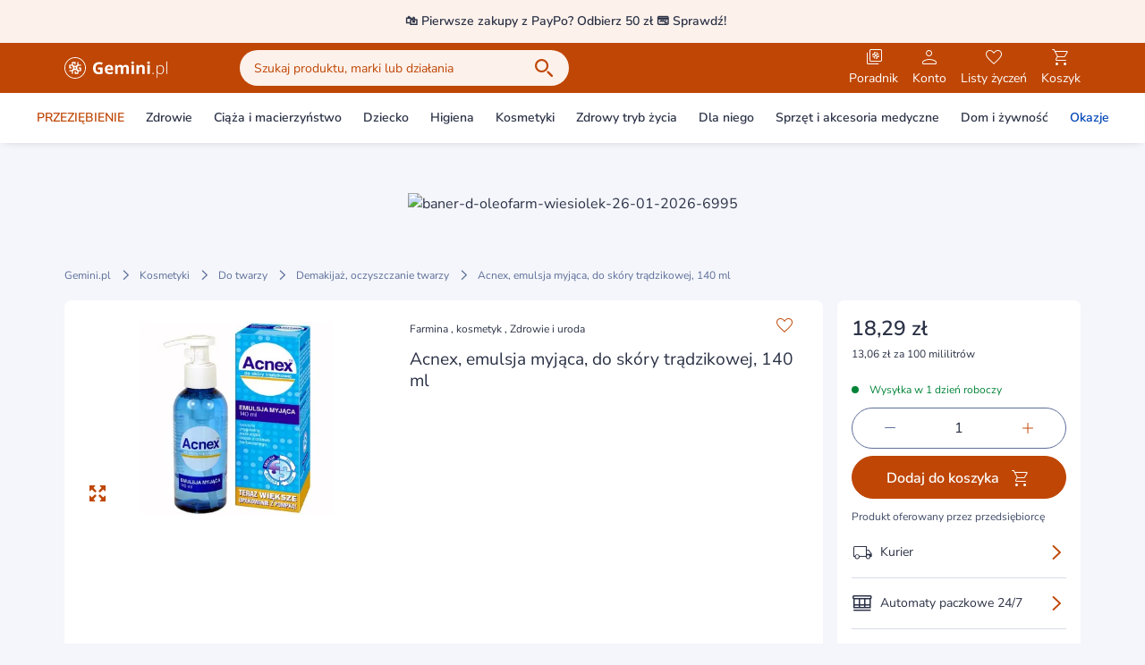

--- FILE ---
content_type: text/css
request_url: https://static.gemini.pl/front/mp/_nuxt/MegaMenu.mPSNyJBK.css
body_size: 1069
content:
.megamenu-go-back-button{align-items:center;display:flex;font-size:1.44rem;font-weight:600;line-height:2rem;margin-bottom:1rem;margin-top:1.5rem}@media (min-width:1024px){.megamenu-go-back-button{display:inline-flex;font-size:.875rem;line-height:1.5rem;margin-top:.5rem;padding-left:.5rem;padding-right:1rem}.megamenu-go-back-button.enabled{cursor:pointer}@media (hover:hover) and (pointer:fine){.megamenu-go-back-button.enabled:hover{--tw-text-opacity:1;color:#de5307;color:rgb(222 83 7/var(--tw-text-opacity))}}}.megamenu-link-list-root{align-items:flex-start;display:flex;flex-direction:column;top:0;right:0;bottom:0;left:0;position:absolute}.megamenu-link-list{border-radius:.5rem;width:100%;--tw-bg-opacity:1;background-color:#fff;background-color:rgb(255 255 255/var(--tw-bg-opacity));font-size:.875rem;font-weight:400;line-height:1.5rem}@media (min-width:1024px){.megamenu-link-list{background-image:none;border-radius:0;margin-bottom:4rem;max-height:278px;width:auto}}.megamenu-link-list-category-all{display:block;padding:.5rem 1rem;--tw-text-opacity:1;color:#bf4604;color:rgb(191 70 4/var(--tw-text-opacity))}@media (min-width:1024px){.megamenu-link-list-category-all{border-radius:.25rem;font-weight:600;margin-right:1rem;padding:.5rem}@media (hover:hover) and (pointer:fine){.megamenu-link-list-category-all:hover{--tw-bg-opacity:1;background-color:#f4f6fb;background-color:rgb(244 246 251/var(--tw-bg-opacity));--tw-text-opacity:1;color:#de5307;color:rgb(222 83 7/var(--tw-text-opacity))}}}.megamenu-link-list-category{align-items:center;display:flex;justify-content:space-between;padding:.5rem .5rem .5rem 1rem}@media (min-width:1024px){.megamenu-link-list-category{border-radius:.25rem;margin-right:1rem;padding-left:.5rem;padding-right:.5rem;width:176px}@media (hover:hover) and (pointer:fine){.megamenu-link-list-category:hover{--tw-bg-opacity:1;background-color:#f4f6fb;background-color:rgb(244 246 251/var(--tw-bg-opacity));--tw-text-opacity:1;color:#de5307;color:rgb(222 83 7/var(--tw-text-opacity))}}}.megamenu-link-list-category>span{display:inline-block;padding-right:.5rem}@media (min-width:1024px){.megamenu-link-list-category>span{width:144px}}.megamenu-link-list-banner{height:104px;max-width:328px;position:relative;width:100%}.megamenu-link-list-banner>img{border-radius:.5rem;height:100%;width:100%}.megamenu-link-list-banner>a{height:100%;top:0;right:0;bottom:0;left:0;position:absolute;width:100%}.megamenu-root{top:0;right:0;bottom:0;left:0;min-height:100%;overflow-y:scroll;position:fixed;width:100%;z-index:50}@media (min-width:1024px){.megamenu-root{min-height:0;overflow-y:visible;position:relative;z-index:40}}.megamenu-root>div{display:flex;flex-direction:column;min-height:100vh;--tw-bg-opacity:1;background-color:#f4f6fb;background-color:rgb(244 246 251/var(--tw-bg-opacity));font-size:.875rem;font-weight:600;line-height:1.5rem;--tw-shadow:0px 2px 10px -5px rgba(0,0,0,.25);--tw-shadow-colored:0px 2px 10px -5px var(--tw-shadow-color);box-shadow:0 0 #0000,0 0 #0000,0 2px 10px -5px #00000040;box-shadow:var(--tw-ring-offset-shadow,0 0 #0000),var(--tw-ring-shadow,0 0 #0000),var(--tw-shadow)}@media (min-width:1024px){.megamenu-root>div{flex-direction:row;justify-content:center;min-height:0;--tw-bg-opacity:1;background-color:#fff;background-color:rgb(255 255 255/var(--tw-bg-opacity))}}.menu-list-wrapper{left:0;min-height:100%;overflow-y:scroll;position:fixed;top:0;width:100%;z-index:50;--tw-bg-opacity:1;background-color:#f4f6fb;background-color:rgb(244 246 251/var(--tw-bg-opacity))}@media (min-width:1024px){.menu-list-wrapper{min-height:0;overflow-y:hidden;position:absolute;top:3.5rem;--tw-bg-opacity:1;background-color:#fff;background-color:rgb(255 255 255/var(--tw-bg-opacity));--tw-shadow:0px 2px 10px -5px rgba(0,0,0,.25);--tw-shadow-colored:0px 2px 10px -5px var(--tw-shadow-color);box-shadow:0 0 #0000,0 0 #0000,0 2px 10px -5px #00000040;box-shadow:var(--tw-ring-offset-shadow,0 0 #0000),var(--tw-ring-shadow,0 0 #0000),var(--tw-shadow);transition-duration:.3s}}.menu-list-wrapper .container>div{align-items:center;display:flex;flex-direction:column;margin-top:1rem;position:relative}@media (min-width:1024px){.menu-list-wrapper .container>div{align-items:flex-start;flex-direction:row;height:384px;justify-content:space-between}}.megamenu-mobile-back{align-items:flex-start;display:flex;flex-direction:column;margin-left:1rem;margin-top:1rem}@media (min-width:1024px){.megamenu-mobile-back{display:none}}.megamenu-mobile-back>span{font-size:1.44rem;font-weight:600;line-height:2rem;margin-bottom:1rem;margin-top:1.5rem}.megamenu-banner{display:none;height:368px;margin-left:auto;position:relative;width:560px}@media (min-width:1024px){.megamenu-banner{display:block}}.megamenu-banner img{border-radius:.5rem;height:100%;width:100%}.megamenu-banner a{height:100%;top:0;right:0;bottom:0;left:0;position:absolute;width:100%}.megamenu-custom-links{border-radius:.5rem;display:flex;flex-direction:column;margin-left:1rem;margin-right:1rem;--tw-bg-opacity:1;background-color:#fff;background-color:rgb(255 255 255/var(--tw-bg-opacity))}@media (min-width:1024px){.megamenu-custom-links{border-radius:0;flex-direction:row;margin-left:0;margin-right:0}}.megamenu-custom-dropdown{width:100%}@media (min-width:1024px){.megamenu-custom-dropdown{position:absolute;right:0;top:100%;transition-duration:.3s;width:auto;z-index:50}}.megamenu-custom-dropdown>[role=menu]{width:100%;--tw-bg-opacity:1;background-color:#fff;background-color:rgb(255 255 255/var(--tw-bg-opacity))}@media (min-width:1024px){.megamenu-custom-dropdown>[role=menu]{width:180px;--tw-shadow:0px 2px 10px -5px rgba(0,0,0,.25);--tw-shadow-colored:0px 2px 10px -5px var(--tw-shadow-color);box-shadow:0 0 #0000,0 0 #0000,0 2px 10px -5px #00000040;box-shadow:var(--tw-ring-offset-shadow,0 0 #0000),var(--tw-ring-shadow,0 0 #0000),var(--tw-shadow)}}@media (max-width:1023px){.megamenu-link{display:flex;justify-content:space-between;padding:.5rem 1rem;width:100%}}@media (min-width:1024px){.megamenu-link{align-items:center;cursor:pointer;display:flex;font-size:.875rem;font-weight:600;line-height:1.5rem;padding:1rem .75rem;text-align:center;white-space:nowrap;width:100%}@media (hover:hover) and (pointer:fine){.megamenu-link:hover{--tw-bg-opacity:1;background-color:#f4f6fb;background-color:rgb(244 246 251/var(--tw-bg-opacity));--tw-text-opacity:1;color:#de5307;color:rgb(222 83 7/var(--tw-text-opacity))}}}


--- FILE ---
content_type: text/css
request_url: https://static.gemini.pl/front/mp/_nuxt/gtm.kI2eJSfm.css
body_size: 257
content:
.swiper-pagination{bottom:0;display:flex;height:2.5rem;left:50%;position:absolute;--tw-translate-x:-50%;align-items:center;justify-content:center;transform:translate(-50%,var(--tw-translate-y)) rotate(var(--tw-rotate)) skew(var(--tw-skew-x)) skewY(var(--tw-skew-y)) scaleX(var(--tw-scale-x)) scaleY(var(--tw-scale-y));transform:translate(var(--tw-translate-x),var(--tw-translate-y)) rotate(var(--tw-rotate)) skew(var(--tw-skew-x)) skewY(var(--tw-skew-y)) scaleX(var(--tw-scale-x)) scaleY(var(--tw-scale-y))}.swiper-pagination .swiper-pagination-bullet{border-radius:9999px;height:.375rem;margin-right:1rem;width:.375rem;--tw-bg-opacity:1;background-color:#d9dde8;background-color:rgb(217 221 232/var(--tw-bg-opacity));opacity:1!important}.swiper-pagination .swiper-pagination-bullet:last-child{margin-right:0}.swiper-pagination .swiper-pagination-bullet.swiper-pagination-bullet-active{height:.5rem;width:.5rem;--tw-bg-opacity:1;background-color:#3e4965;background-color:rgb(62 73 101/var(--tw-bg-opacity))}.swiper-with-products .swiper-wrapper{scroll-padding-left:1rem;scroll-padding-right:1rem}@media (min-width:1024px){.swiper-with-products .swiper-wrapper{scroll-padding-left:0;scroll-padding-right:0}}.swiper-with-products .swiper-wrapper .swiper-slide:first-child{margin-left:1rem}@media (min-width:1024px){.swiper-with-products .swiper-wrapper .swiper-slide:first-child{margin-left:0}}.swiper-with-products .swiper-wrapper .swiper-slide:last-child{margin-right:1rem}@media (min-width:1024px){.swiper-with-products .swiper-wrapper .swiper-slide:last-child{margin-right:0}}


--- FILE ---
content_type: text/css
request_url: https://static.gemini.pl/front/mp/_nuxt/QuestionMarkModal.3vcnheKh.css
body_size: 389
content:
.question-mark[data-v-9060e44d]{align-items:center;cursor:pointer;--tw-text-opacity:1;color:#2b3246;color:rgb(43 50 70/var(--tw-text-opacity));transition-duration:.15s;transition-property:color,background-color,border-color,text-decoration-color,fill,stroke,opacity,box-shadow,transform,filter,backdrop-filter;transition-timing-function:cubic-bezier(.4,0,.2,1)}@media (min-width:1024px){.question-mark[data-v-9060e44d]{display:flex}}.question-mark *[data-v-9060e44d]{transition-duration:.3s;transition-timing-function:cubic-bezier(.4,0,.2,1)}


--- FILE ---
content_type: application/javascript
request_url: https://static.gemini.pl/front/mp/_nuxt/Dropdown.lfnFeSoE.js
body_size: 1276
content:
import{al as T,aq as M,k as D}from"./entry.GPWXExyl.js";import{k as S,a as l,b as r,j as B,N as I,I as H,P as f,$ as p,O as y,Q as v,M as O,X as $,a3 as E,R as b,a4 as L,a8 as R}from"./swiper-vue.HU6nM5FF.js";try{(function(){var e=typeof window<"u"?window:typeof global<"u"?global:typeof globalThis<"u"?globalThis:typeof self<"u"?self:{},t=new e.Error().stack;t&&(e._sentryDebugIds=e._sentryDebugIds||{},e._sentryDebugIds[t]="cc4b1b4b-7bdc-4989-8541-b46fd02f9838",e._sentryDebugIdIdentifier="sentry-dbid-cc4b1b4b-7bdc-4989-8541-b46fd02f9838")})()}catch{}const F=S({name:"Dropdown",props:{triggers:{type:String,default:"click",validator(e){return["click","hover"].includes(e)}},position:{type:String,default:"left",validator(e){return["left","right"].includes(e)}},disabled:{type:Boolean,default:!1},hideContentOnRouteChange:{type:Boolean,default:!1},contentHidingRouteState:{type:Object,default:()=>({})},hideContentOnAuthChange:{type:Boolean,default:!1},contentHidingAuthState:{type:Boolean,default:!1},withDelay:{type:Boolean,default:!1},useTabIndex:{type:Boolean,default:!0},openedTriggerWrapperClass:{type:String,default:""},closedTriggerWrapperClass:{type:String,default:""}},emits:["onMouseLeave","toggle","update:isActive"],setup(e,{emit:t}){const g=l(null),a=l(!1),o=l(!1),s=l(null);let n=null;const{activate:h,deactivate:d}=T(s),C=()=>{h(),a.value=!0,o.value=!0},i=()=>{d({returnFocus:!1}),a.value=!1,o.value=!1};M(s,i),r(()=>a.value,u=>{t("toggle",u)});const m=()=>{e.triggers==="click"&&c()},w=()=>{e.triggers==="hover"&&(e.withDelay?n?(clearTimeout(n),n=null):n=setTimeout(()=>{o.value=!0},700):o.value=!0)},k=()=>{e.triggers==="hover"&&(e.withDelay&&n&&(clearTimeout(n),n=null),o.value=!1,t("onMouseLeave"))},c=()=>{e.disabled||(a.value=!a.value)};e.hideContentOnRouteChange&&r(()=>e.contentHidingRouteState,i),e.hideContentOnAuthChange&&r(()=>e.contentHidingAuthState,i),r(a,u=>{t("update:isActive",u)});const A=()=>{d({returnFocus:!1}),a.value=!1,o.value=!1};return B(()=>{d({returnFocus:!1})}),{root:s,toggle:c,trigger:g,isActive:a,isHovered:o,onClick:m,onClose:A,onMouseEnter:w,onMouseLeave:k,handleDeactivate:i,handleActivate:C}}}),W=["tabindex"],K=["aria-hidden"],N={ref:"content",role:"menu"};function j(e,t,g,a,o,s){return I(),H("div",{ref:"root",class:"relative inline-flex focus:outline-none",onMouseenter:t[3]||(t[3]=(...n)=>e.onMouseEnter&&e.onMouseEnter(...n)),onMouseleave:t[4]||(t[4]=(...n)=>e.onMouseLeave&&e.onMouseLeave(...n)),onKeydown:[t[5]||(t[5]=v(b((...n)=>e.handleActivate&&e.handleActivate(...n),["prevent"]),["space"])),t[6]||(t[6]=v((...n)=>e.handleDeactivate&&e.handleDeactivate(...n),["esc"]))]},[f("div",{ref:"trigger",tabindex:e.useTabIndex?0:void 0,class:y(e.isActive?e.openedTriggerWrapperClass:e.closedTriggerWrapperClass),onClick:t[0]||(t[0]=(...n)=>e.onClick&&e.onClick(...n)),onKeydown:t[1]||(t[1]=v((...n)=>e.onClick&&e.onClick(...n),["enter"]))},[p(e.$slots,"trigger",{active:e.isActive,disabled:e.disabled})],42,W),O(R,{"enter-active-class":"duration-200 ease-out","enter-from-class":"translate-y-2 opacity-0","enter-to-class":"translate-y-0 opacity-100","leave-active-class":"duration-200 ease-in","leave-from-class":"translate-y-0 opacity-100","leave-to-class":"translate-y-2 opacity-0",mode:"out-in"},{default:$(()=>[E(f("div",{ref:"dropdownMenu",class:y(["absolute z-30 top-full",[{"left-0":e.position==="left","right-0":e.position==="right"}]]),"aria-hidden":!e.isActive||e.isHovered,onClick:t[2]||(t[2]=b(()=>{},["stop"]))},[f("div",N,[p(e.$slots,"default",{onClose:e.onClose})],512)],10,K),[[L,!e.disabled&&(e.isActive||e.isHovered)]])]),_:3})],544)}const V=D(F,[["render",j]]);export{V as _};


--- FILE ---
content_type: application/javascript
request_url: https://static.gemini.pl/front/mp/_nuxt/PageWithSidebarLayout.JSsmQk9W.js
body_size: 587
content:
import{k as i,ab as r}from"./entry.GPWXExyl.js";import{k as d,a as l,p as c,N as p,I as f,$ as o,P as s,O as a}from"./swiper-vue.HU6nM5FF.js";try{(function(){var e=typeof window<"u"?window:typeof global<"u"?global:typeof globalThis<"u"?globalThis:typeof self<"u"?self:{},t=new e.Error().stack;t&&(e._sentryDebugIds=e._sentryDebugIds||{},e._sentryDebugIds[t]="84ce9fc4-653f-4c40-9031-a0c27f2abe3a",e._sentryDebugIdIdentifier="sentry-dbid-84ce9fc4-653f-4c40-9031-a0c27f2abe3a")})()}catch{}const u=d({name:"PageWithSidebarLayout",props:{sidebarPosition:{type:String,required:!1,default:"right",validator(e){return["left","right"].includes(e)}}},setup(){const e=l();return c("pageWithSidebarLayoutRef",e),{pageWithSidebarLayout:e}}}),g={ref:"pageWithSidebarLayout"},b={class:"col-span-1"},m={class:"grid grid-cols-12 gap-4"},y={class:"w-full min-w-0 max-w-full"},_={class:"w-full min-w-0 max-w-full"};function h(e,t,w,v,$,I){return p(),f("div",g,[o(e.$slots,"topOutsideContainer"),s("div",{class:a(["container grid grid-cols-1 gap-4 py-4",{"px-0 sm:px-4":["/koszyk","/twoje-dane","/zamow-ponownie"].some(n=>(e._.provides[r]||e.$route).path.includes(n))}])},[o(e.$slots,"topInsideContainer"),s("div",b,[s("div",m,[s("div",{class:a(["lg:col-span-9 col-span-12",{"order-2":e.sidebarPosition==="left"}])},[s("div",y,[o(e.$slots,"content")])],2),s("div",{class:a(["lg:col-span-3 col-span-12",{"order-1":e.sidebarPosition==="left"}])},[s("div",_,[o(e.$slots,"sidebar")])],2)])]),o(e.$slots,"bottomInsideContainer")],2),o(e.$slots,"bottomOutsideContainer")],512)}const C=i(u,[["render",h]]);export{C as _};


--- FILE ---
content_type: application/javascript
request_url: https://static.gemini.pl/front/mp/_nuxt/ModalShipmentInfo.ckV0haF7.js
body_size: 413
content:
import{_ as r}from"./index.q9D3uJKV.js";import"./Skeleton.UK9d7K0G.js";import"./entry.GPWXExyl.js";import"./swiper-vue.HU6nM5FF.js";import"./CmsProductsGroup.HDQy1dYP.js";import"./gtm.TCJDF3XW.js";import"./nuxt-error-boundary.l9KuI_PY.js";import"./index.Yh9s6UWC.js";import"./index.SphQEWX2.js";import"./ProductPageAServerBottom.dEpQk9nF.js";import"./AServer._BAlm6MO.js";import"./LazyHydrationWrapper.iBXCJf8h.js";import"./Breadcrumbs.j4qMi1-F.js";import"./SingleTextCollapse.87iL0s9Q.js";import"./Loading.9gkY4vN1.js";import"./index.lrprQy_j.js";import"./CmsAskPharmacist.yEePL14C.js";import"./Newsletter.ebxvu7Xy.js";import"./index.Zn5Z7P3D.js";import"./composable.trv8ojoC.js";import"./AlgoliaRecommendationsProductCarousel.vue.mhUP-Zeh.js";try{(function(){var t=typeof window<"u"?window:typeof global<"u"?global:typeof globalThis<"u"?globalThis:typeof self<"u"?self:{},o=new t.Error().stack;o&&(t._sentryDebugIds=t._sentryDebugIds||{},t._sentryDebugIds[o]="e215997b-c5bb-4bdb-9910-bbd06af1c343",t._sentryDebugIdIdentifier="sentry-dbid-e215997b-c5bb-4bdb-9910-bbd06af1c343")})()}catch{}export{r as default};


--- FILE ---
content_type: application/javascript
request_url: https://static.gemini.pl/front/mp/_nuxt/Skeleton.UK9d7K0G.js
body_size: 647
content:
import{k as n}from"./entry.GPWXExyl.js";import{N as t,I as r,P as d}from"./swiper-vue.HU6nM5FF.js";try{(function(){var e=typeof window<"u"?window:typeof global<"u"?global:typeof globalThis<"u"?globalThis:typeof self<"u"?self:{},a=new e.Error().stack;a&&(e._sentryDebugIds=e._sentryDebugIds||{},e._sentryDebugIds[a]="acb6ac7c-2a9c-474d-adcf-a7ffda4e561e",e._sentryDebugIdIdentifier="sentry-dbid-acb6ac7c-2a9c-474d-adcf-a7ffda4e561e")})()}catch{}const s={},o={class:"relative overflow-hidden bg-gray-darker rounded-lg"},c=d("div",{class:"absolute inset-0 -translate-x-full animate-shimmer bg-[linear-gradient(90deg,rgba(255,255,255,0)_0%,rgba(255,255,255,0.2)_20%,rgba(255,255,255,0.5)_60%,rgba(255,255,255,0)_100%)]"},null,-1),i=[c];function _(e,a){return t(),r("div",o,i)}const b=n(s,[["render",_]]);export{b as _};


--- FILE ---
content_type: application/javascript
request_url: https://static.gemini.pl/front/mp/_nuxt/Notification.TIyJ_Ij6.js
body_size: 713
content:
import{k as y,_}from"./entry.GPWXExyl.js";import{k as g,l as a,N as f,I as u,P as p,M as b,$ as v,O as m,S as w}from"./swiper-vue.HU6nM5FF.js";try{(function(){var e=typeof window<"u"?window:typeof global<"u"?global:typeof globalThis<"u"?globalThis:typeof self<"u"?self:{},s=new e.Error().stack;s&&(e._sentryDebugIds=e._sentryDebugIds||{},e._sentryDebugIds[s]="ffa643cf-476c-490f-b024-86f7b81b268f",e._sentryDebugIdIdentifier="sentry-dbid-ffa643cf-476c-490f-b024-86f7b81b268f")})()}catch{}const h=g({name:"Notification",props:{action:{type:String,default:"info",validator:e=>["info","success","error",""].includes(e)},closable:{type:Boolean,default:!0},shadow:{type:Boolean,default:!1}},emits:["close"],setup(e,{emit:s}){const l=()=>{s("close")},r={info:{icon:"warning-filled",classes:"bg-secondary-alternative text-secondary",shadowClass:"shadow-bottom-secondary-alternative"},success:{icon:"success-filled",classes:"bg-green-alternative text-green",shadowClass:"shadow-bottom-green-alternative"},error:{icon:"error-filled",classes:"bg-red-alternative text-red",shadowClass:"shadow-bottom-red-alternative"}},n=a(()=>{const o=e.action;return r[o]}),i=a(()=>{var o,c,d;return e.shadow?((c=n.value)==null?void 0:c.classes)+" "+((d=n.value)==null?void 0:d.shadowClass):(o=n.value)==null?void 0:o.classes}),t=a(()=>n.value.icon);return{close:l,notificationIcon:t,notificationClasses:i}}}),C={class:"shrink-0"};function k(e,s,l,r,n,i){const t=_;return f(),u("div",{class:m(["rounded-lg flex items-start p-3",e.notificationClasses])},[p("div",C,[b(t,{name:e.notificationIcon},null,8,["name"])]),p("div",{class:m([[e.closable?"px-4":"pl-4"],"flex-1 text-14 font-semibold"])},[v(e.$slots,"default")],2),e.closable?(f(),u("div",{key:0,class:"shrink-0 cursor-pointer",onClick:s[0]||(s[0]=(...o)=>e.close&&e.close(...o))},[b(t,{name:"close"})])):w("",!0)],2)}const N=y(h,[["render",k]]);export{N as _};


--- FILE ---
content_type: application/javascript
request_url: https://static.gemini.pl/front/mp/_nuxt/Overlay.LMlSNfxm.js
body_size: 724
content:
import{r as f,k as t,aR as b,bm as y}from"./entry.GPWXExyl.js";import{l as g,a3 as o,a4 as i,N as r,I as a,P as m,O as l,a5 as _,k as h,M as z}from"./swiper-vue.HU6nM5FF.js";try{(function(){var e=typeof window<"u"?window:typeof global<"u"?global:typeof globalThis<"u"?globalThis:typeof self<"u"?self:{},s=new e.Error().stack;s&&(e._sentryDebugIds=e._sentryDebugIds||{},e._sentryDebugIds[s]="a16a435b-b671-4b04-a20c-c2127b2749ac",e._sentryDebugIdIdentifier="sentry-dbid-a16a435b-b671-4b04-a20c-c2127b2749ac")})()}catch{}const S=f({name:"Spinner",props:{loading:{type:Boolean,default:!0},hexColor:{type:String,default:""},size:{type:String,required:!1,default:"base",validator(e){return["small","base","large"].includes(e)}},width:{type:String,default:"border-2"},customSize:{type:String,default:""}},setup(e){return{style:g(()=>{const n=e.hexColor?e.hexColor:"currentColor";return{borderColor:`${n} ${n} transparent`}})}}},"$KitqE606zO");function v(e,s,n,d,c,u){return o((r(),a("div",null,[m("div",{class:l(["bg-transparent border-solid rounded-full animate-spin",e.width,{"size-4":e.size==="small","size-6":e.size==="base","size-10":e.size==="large"},e.customSize]),style:_(e.style)},null,6)],512)),[[i,e.loading]])}const w=t(S,[["render",v]]),$=h({setup(){const{isOverlayVisible:e,isLoadingOverlay:s}=b(),n=y();return{isOverlayVisible:e,isLoadingOverlay:s,newAlgoliaSearchStore:n}}}),C={key:0,class:"bg-white/50 size-full flex items-center justify-center"},k={key:1,class:"bg-black/50 size-full"};function O(e,s,n,d,c,u){const p=w;return o((r(),a("div",{class:l(["fixed w-screen h-screen inset-0",[e.isLoadingOverlay?"z-100":e.newAlgoliaSearchStore.isSearchSuggestionsVisible?"z-40":"z-30"]])},[e.isLoadingOverlay?(r(),a("div",C,[z(p,{size:"large",class:"text-primary"})])):(r(),a("div",k))],2)),[[i,e.isOverlayVisible]])}const V=t($,[["render",O]]);export{V as _};


--- FILE ---
content_type: application/javascript
request_url: https://static.gemini.pl/front/mp/_nuxt/index.PuZDcqiq.js
body_size: 8356
content:
import{_ as _t}from"./MarketingHeader.yAyhIME3.js";import{_ as gt}from"./MobileAppOnly.wlj5s_tC.js";import{r as ae,k as D,b as ft,t as re,B as Y,G as bt,v as ht,w as Fe,a as le,x as vt,y as $t,z as wt,A as yt,C as oe,D as kt,d as Ct,E as St,F as Tt,H as It,i as Ue,j as xt,I as Pt,J as Bt,p as At,o as Mt}from"./entry.GPWXExyl.js";import{N as s,I as d,P as r,V as A,S as I,W as M,a5 as ie,M as p,k as N,a as L,n as Dt,X as B,L as O,U as H,u as y,af as Re,Q as Gt,R as K,O as J,D as je,J as Et,l as qe,Z as Xe,_ as Je,b as V,ae as Lt,o as Ot,a3 as Ht,a4 as Nt}from"./swiper-vue.HU6nM5FF.js";import{_ as Ut}from"./gtm.TCJDF3XW.js";import{_ as We}from"./Skeleton.UK9d7K0G.js";import{u as Ze}from"./index.SphQEWX2.js";import{_ as Rt,a as zt}from"./CmsProductsGroup.HDQy1dYP.js";import{u as Vt}from"./index.1Zuxm-eq.js";import{u as Ft,c as ze,_ as jt}from"./CmsSeoDescription.w00S2gRu.js";import{L as qt}from"./LazyHydrationWrapper.iBXCJf8h.js";import{_ as Xt}from"./CmsAskPharmacist.yEePL14C.js";import{_ as Jt}from"./Newsletter.ebxvu7Xy.js";import{u as Wt}from"./composable.trv8ojoC.js";import"./nuxt-error-boundary.l9KuI_PY.js";import"./index.Yh9s6UWC.js";import"./index.Zn5Z7P3D.js";try{(function(){var e=typeof window<"u"?window:typeof global<"u"?global:typeof globalThis<"u"?globalThis:typeof self<"u"?self:{},l=new e.Error().stack;l&&(e._sentryDebugIds=e._sentryDebugIds||{},e._sentryDebugIds[l]="5db67cef-431b-49c3-96f7-b93c36978400",e._sentryDebugIdIdentifier="sentry-dbid-5db67cef-431b-49c3-96f7-b93c36978400")})()}catch{}const Zt=ae({props:{bgColor:{type:String,default:"#FFD98C"},title:{type:String,required:!0},subtitle:{type:String,default:""},url:{type:String,default:""}}},"$aWel0WTTKt"),Kt={class:"text-19 font-semibold text-black"},Qt={key:0,class:"text-16 text-black mt-1"};function Yt(e,l,f,i,b,o){const n=ft;return s(),d("div",{class:"relative p-4 rounded-lg",style:ie({backgroundColor:e.bgColor.charAt(0)==="#"?e.bgColor:`#${e.bgColor}`})},[r("p",Kt,A(e.title),1),e.subtitle?(s(),d("p",Qt,A(e.subtitle),1)):I("",!0),e.url?(s(),M(n,{key:1,class:"absolute inset-0 z-10",to:e.url},null,8,["to"])):I("",!0)],4)}const eo=D(Zt,[["render",Yt]]),to=e=>{const{gtmPromotionImpression:l,gtmPromotionClick:f}=re(),i=ht(),b={id:Y.BANNER_HD,name:e.title||"",position:bt.hotDeal.position,creative:i.public.baseUrl+e.url||""};return{sendGtmPromotionImpression:()=>{l([b])},sendGtmPromotionClick:()=>{f([b])}}},oo=to,no=ae({props:{hexBackgroundColor:{type:String,default:"#FFD98C"},title:{type:String,default:""},subtitle:{type:String,default:""},url:{type:String,default:""}},setup(e){const{sendGtmPromotionImpression:l,sendGtmPromotionClick:f}=oo(e);return l(),{handleClick:()=>{f()}}}},"$OZ8gLctovl");function so(e,l,f,i,b,o){const n=eo;return s(),d("div",{class:"container mt-4",onClick:l[0]||(l[0]=(..._)=>e.handleClick&&e.handleClick(..._))},[p(n,{"bg-color":e.hexBackgroundColor,title:e.title,subtitle:e.subtitle,url:e.url},null,8,["bg-color","title","subtitle","url"])])}const ao=D(no,[["render",so]]),ro={class:"w-full max-w-[calc(3*1136px+16px)] mt-4 mx-auto overflow-hidden cms-main-swiper-container"},lo=["href","onClick"],io={key:0,class:"relative h-full"},co=["srcset"],uo=["src","alt"],po={key:1,class:"relative h-full"},mo=["data-srcset"],_o=["data-src","alt"],go={key:0,class:"absolute left-4 bottom-4"},fo={class:"relative overflow-hidden w-full lg:w-auto"},bo=r("div",{class:"absolute pointer-events-none -left-5 top-0 w-8 lg:w-12 z-10 h-full bg-gradient-to-r from-gray from-30% to-transparent"},null,-1),ho=r("div",{class:"absolute pointer-events-none -right-3 lg:right-0 top-0 w-8 lg:w-12 z-10 h-full bg-gradient-to-l from-gray from-30% to-transparent"},null,-1),vo={class:"swiper-navigation-slide outline-offset-[-2px]",tabindex:"0"},$o={class:"relative"},wo={class:"font-semibold opacity-0 whitespace-nowrap"},yo={key:0,class:"container"},ko=N({__name:"CmsMainSwiper",props:{slides:{type:Array,default:()=>[]}},setup(e){const l=e,{redirectToUrl:f}=Ze(),{gtmPromotionImpressionBanner:i,gtmPromotionClickBanner:b}=re(),{isMobileOrTabletWidth:o}=Fe();let n={spaceBetween:0,slidesPerView:"auto"};o()||(n={...n,autoplay:{delay:4500,pauseOnMouseEnter:!0,disableOnInteraction:!0}});const _=L(0),a=L(null),$=L(null),S=m=>{$.value=m},c=m=>{a.value=m};let h;const g=m=>{h!==m.realIndex&&(h=m.realIndex,x(m.realIndex),_.value=m.activeIndex,$.value&&$.value.slideTo(m.activeIndex,300,!1))},u=m=>{a.value&&a.value.slideTo(m)},v=(m,k)=>{var G,P;return{bannerValue:Y.BANNER_SG,name:((G=m==null?void 0:m.info)==null?void 0:G.bannerUniqueId)||"baner-tekstowy",clickUrl:((P=m.action)==null?void 0:P.link)||"",position:(k+1).toString()}},x=m=>{const k=l.slides[m];k&&i([v(k,m)])},T=m=>{const k=l.slides[m];k&&b(v(k,m))},U=(m,k)=>{T(m),k&&f(k)};return Dt(()=>{x(0)}),(m,k)=>{const G=le,P=Ut,F=We;return s(),d("div",ro,[p(P,{"total-slides-count":e.slides.length,"native-swiper-options":y(n),"swiper-classes":"cms-main-swiper","navigation-container-class":"container px-0 lg:px-4 cms-main-swiper-navigation-container",rounded:!1,breakpoints:{0:{centeredSlides:!0,centeredSlidesBounds:!0},640:{centeredSlides:!1,centeredSlidesBounds:!0},1168:{centeredSlides:!0,centeredSlidesBounds:!1}},onSwiper:c,onSlideChange:g},{pagination:B(()=>[r("div",fo,[bo,ho,p(P,{"show-pagination":!1,"show-navigation":!1,"swiper-classes":"swiper-main-pagination","space-between":0,"slides-per-view":"auto","free-mode":!0,breakpoints:{0:{centeredSlides:!0,centeredSlidesBounds:!0},640:{centeredSlides:!1,centeredSlidesBounds:!0}},loop:!1,onSwiper:S},{default:B(()=>[(s(!0),d(O,null,H(e.slides,(C,w)=>(s(),M(y(Re),{key:`swiper-navigation-${w}`,class:"!w-auto",onClick:q=>u(w),onKeydown:Gt(K(q=>u(w),["stop"]),["enter"])},{default:B(()=>[r("div",vo,[r("div",{class:J(["px-4 py-3 cursor-pointer text-gray-medium hover:text-primary-action text-14",{"text-primary":y(_)===w,"lg:pl-12":w===0,"lg:pr-12":w===e.slides.length-1}])},[r("div",$o,[r("div",wo,A(C.bulletName),1),r("div",{class:J(["absolute inset-x-0 top-0 whitespace-nowrap text-center",{"font-semibold":y(_)===w}])},A(C.bulletName),3)])],2)])]),_:2},1032,["onClick","onKeydown"]))),128))]),_:1})])]),default:B(()=>[(s(!0),d(O,null,H(e.slides,(C,w)=>(s(),M(y(Re),{key:`cms-main-swiper-${w}`,class:J(["relative aspect-[414/452] sm:aspect-[1136/400] !w-4/5 lg:!w-[95%] !xl:w-full container p-0 mx-1 lg:mx-2 lg:max-w-[1136px]",[{"ml-4":w===0},{"mr-4":w===e.slides.length-1}]])},{default:B(()=>[r("a",{href:C.action.link,class:"block size-full outline-offset-[-16px]",onClick:K(q=>y(_)===w?U(w,C.action.link):u(w),["prevent"])},[w<=1?(s(),d("picture",io,[r("source",{media:"(max-width: 640px)",srcset:C.background.image["414x452"]},null,8,co),r("img",{src:C.background.image["1136x400"],class:"block size-full rounded-lg",alt:C.background.alt},null,8,uo)])):(s(),d("picture",po,[r("source",{media:"(max-width: 640px)","data-srcset":C.background.image["414x452"]},null,8,mo),r("img",{"data-src":C.background.image["1136x400"],class:"block size-full rounded-lg lazyload",alt:C.background.alt},null,8,_o)]))],8,lo),C.action&&C.action.label?(s(),d("div",go,[p(G,{tabindex:"-1","prevent-button-click-event":!0,label:C.action.label,onClick:K(q=>U(w,C.action.link),["stop","prevent"])},null,8,["label","onClick"])])):I("",!0)]),_:2},1032,["class"]))),128))]),_:1},8,["total-slides-count","native-swiper-options"]),y($)?I("",!0):(s(),d("div",yo,[p(F,{class:"h-12 mt-4 sm:mt-2"})]))])}}}),Co=ae({name:"CmsVerticalPromotionsSkeleton"},"$QBcw8gc14v"),So={class:"overflow-hidden"},To={class:"py-12"},Io={class:"container"},xo={class:"grid grid-cols-2 lg:grid-cols-4 gap-2 lg:gap-4 mt-4"};function Po(e,l,f,i,b,o){const n=We;return s(),d("div",So,[r("div",To,[r("div",Io,[p(n,{class:"h-8 mb-5"}),r("div",xo,[(s(),d(O,null,H(4,_=>r("div",{key:_},[p(n,{class:"relative pb-[232.355%]"})])),64))])])])])}const Bo=D(Co,[["render",Po]]),Ao=N({name:"CmsVerticalTile",props:{tile:{type:Object,default:null},index:{type:Number,default:0},verticalPromotionsIndex:{type:Number,default:1}},setup(e){const{isMobile:l,isMobileWidth:f}=Fe(),{gtmPromotionImpressionBanner:i,gtmPromotionClickBanner:b}=re(),{redirectToUrl:o}=Ze(),_=((c,h)=>{var g;return{bannerValue:e.verticalPromotionsIndex===1?Y.BANNER_J:Y.BANNER_J2,name:(c==null?void 0:c.bannerUniqueId)||(c==null?void 0:c.title),clickUrl:((g=c.action)==null?void 0:g.link)||"",position:(h+1).toString()}})(e.tile,e.index),a=()=>{i([_])},$=()=>{b(_),o(e.tile.action.link)},S=L(null);return je(()=>{const c=S,{stop:h}=vt(c,([{isIntersecting:g}])=>{g&&(a(),h())})}),{isMobile:l,isMobileWidth:f,handleClick:$,rootElement:S}}}),Mo=["href","aria-label"],Do=["src","data-src","alt"],Go={class:"absolute top-0 left-0 size-full flex flex-col justify-between p-4"},Eo={class:"sm:h-[150px] lg:h-[192px] lg:max-w-60"},Lo={key:0,class:"h-6 mb-2"},Oo=["data-src"],Ho={class:"mb-2 font-semibold text-white text-23"},No={class:"text-white font-sm"},Uo={class:"flex items-center justify-center mt-6 mb-2 h-60 sm:max-w-60"},Ro=["data-src"],zo={class:"mb-4 lg:h-20 last:mb-0"},Vo={class:"text-white text-10"};function Fo(e,l,f,i,b,o){const n=le;return e.tile?(s(),d("a",{key:0,ref:"rootElement",href:e.tile.action.link,"aria-label":e.tile.title,class:"relative rounded-lg block w-full",style:ie({background:e.tile.background.color?e.tile.background.color:"none"}),onClick:l[0]||(l[0]=K(()=>e.handleClick(),["prevent"]))},[r("img",{width:"272",height:"632","data-expand":"100",src:e.$cdnUrl("/images/vertical-promition-plug.png"),"data-src":e.tile.background.image||e.$cdnUrl("/images/vertical-promition-plug.png"),class:J(["lazyload w-full align-top rounded-lg",e.tile.background.hasImage?"opacity-0":"border-0"]),alt:e.tile.background.alt||""},null,10,Do),r("div",Go,[r("div",Eo,[e.tile.logo?(s(),d("div",Lo,[r("img",{"data-src":e.tile.logo,alt:"",class:"lazyload w-auto h-full"},null,8,Oo)])):I("",!0),r("p",Ho,A(e.tile.title),1),r("p",No,A(e.tile.subtitle),1)]),r("div",Uo,[r("img",{"data-src":e.tile.image,alt:"",class:"lazyload w-auto"},null,8,Ro)]),r("div",zo,[r("p",Vo,A(e.tile.info),1)]),e.isMobile()||e.isMobileWidth()?I("",!0):(s(),M(n,{key:0,color:"alternative",block:"",class:"hidden sm:block","data-ga-id":"check_our_propositions_home_page",label:e.tile.action.label,tabindex:"-1"},null,8,["label"]))])],12,Mo)):I("",!0)}const jo=D(Ao,[["render",Fo]]),qo=N({components:{CmsVerticalTile:jo},props:{name:{type:String,required:!0},content:{type:Object,required:!0},verticalPromotionsIndex:{type:Number,default:1}}}),Xo={class:"py-12"},Jo={class:"container"},Wo={class:"grid gap-4 mb-5"},Zo={class:"sm:col-span-2 lg:col-span-4"},Ko={class:"font-semibold text-19"},Qo={class:"grid grid-cols-2 lg:grid-cols-4 gap-2 lg:gap-4 mt-4 targetSelector"};function Yo(e,l,f,i,b,o){const n=Et("CmsVerticalTile");return s(),d("div",Xo,[r("div",Jo,[r("div",Wo,[r("div",Zo,[r("h2",Ko,A(e.name),1)])]),r("div",Qo,[(s(!0),d(O,null,H(e.content.tiles,(_,a)=>(s(),d("div",{key:`tile-${a}}`},[p(n,{tile:_,index:a,"vertical-promotions-index":e.verticalPromotionsIndex},null,8,["tile","index","vertical-promotions-index"])]))),128))])])])}const en=D(qo,[["render",Yo]]),tn=N({name:"CmsProductSectionGrid",props:{content:{type:Object,required:!0}},setup(e){const l=L(null),{data:f}=Vt(l,e.content.productGroup.toString(),!0),i=qe(()=>({nameDescribingListing:[$t.PAGE_HOME],id:11}));return{cmsProductsGroupRef:l,productsGroupData:f,getGtmListRaw:i}}});function on(e,l,f,i,b,o){const n=Rt;return s(),M(n,Xe({ref:"cmsProductsGroupRef","async-loading":!0,products:e.productsGroupData.products},e.content,{"button-label":e.$t("marketplace.cms.product.section.grid.see.more"),"gtm-list-raw":e.getGtmListRaw,"cross-selling-enabled":!0}),null,16,["products","button-label","gtm-list-raw"])}const nn=D(tn,[["render",on]]),sn=wt("homePage",{state:()=>({underMainCarouselBlocks:[]})}),ne=e=>e.toString().replace(/(<([^>]+)>)/gi," "),Ke=()=>{const e=sn(),l=o=>{e.underMainCarouselBlocks=o},f=qe(()=>e.underMainCarouselBlocks);return{setProductGridLists:l,underMainCarouselBlocks:f,transformMainSliderContent:o=>({bulletName:o.bulletName,action:{label:o.buttonText??"",link:o.buttonUrl??""},info:{bannerUniqueId:((o==null?void 0:o.campaignIdentifier)||"")+(o!=null&&o.idBanner?"-"+(o==null?void 0:o.idBanner):"")},background:{image:{"1136x400":o.image1136x400??"","414x452":o.image414x452??""},alt:o.imageAltText??""}}),parseLabelsHtmlToArray:o=>ne(o).split("  ")}};var Q=(e=>(e.GRID_4X1="product-section-grid-4x1",e.GRID_2X2="product-section-grid-2x2",e.GRID_6X1="product-section-grid-6x1",e))(Q||{}),se=(e=>(e.VERTICAL_PROMOTIONS="content_vertical_product_promotion",e.PRODUCT_SECTION_GRID="content_product_section_grid",e))(se||{});const Ve=e=>typeof e<"u",an=()=>{const{fetchCmsSlot:e,fetchVerticalPromotionsContent:l,fetchProductSectionGridContent:f}=Ft(),{setProductGridLists:i}=Ke(),b=async()=>{var g,u,v;const a=await e(ze.underMainCarousel.key,ze.underMainCarousel.template),$=(v=(u=(g=a==null?void 0:a.data)==null?void 0:g[0])==null?void 0:u.attributes)==null?void 0:v.blocks,S=/{{([a-zA-z0-9]+)\(.([0-9A-Za-z-]+)','([0-9A-Za-z-]+).*}}/,c=[];await($==null?void 0:$.reduce(async(x,T)=>{var F;await x;const[U,m,k,G]=S.exec((F=T==null?void 0:T.placeholders)==null?void 0:F.description.replaceAll(" ","")),P=await _(m,k,G);return P!==null?c.push({id:(T==null?void 0:T.id_cms_block)||"",type:m,name:(T==null?void 0:T.name)||"",property:G,contentItemId:k||"",content:P}):null},void 0));const h=c.filter(Ve);return i(h),c.filter(Ve)},o=(a,$)=>{let S;(u=>{u.LEFT="left",u.MIDDLE_LEFT="leftMiddle",u.MIDDLE_RIGHT="rightMiddle",u.RIGHT="right"})(S||(S={}));const c=(u,v,x="")=>a[`${x}${u}${v}`]??void 0,h=u=>u[0].toUpperCase()+u.slice(1),g=u=>({background:{color:c(u,"BackgroundColor"),image:c(u,"FullBodyBackgroundImage"),hasImage:c(h(u),"FullBodyBackgroundImage","is"),alt:c(u,"ImageAltText")||""},title:c(u,"Header"),subtitle:c(u,"SupportingText"),image:c(u,"ProductImage"),info:c(u,"LegalNote"),bannerUniqueId:(c(u,"CampaignIdentifier")||"")+(a!=null&&a.idBanner?"-"+(a==null?void 0:a.idBanner):""),action:{label:c(u,"CtaButtonContent")||"Sprawdź",link:c(u,"CtaTarget")}});return{tiles:[g("left"),g("leftMiddle"),g("rightMiddle"),g("right")]}},n=(a,$)=>{const S=c=>c===Q.GRID_4X1?"one-row-four-columns":c===Q.GRID_2X2?"two-rows-two-columns":c===Q.GRID_6X1?"one-row-six-columns":"";return{title:a.title,subTitle:a.header,productGroup:a.productGroup,hexBackgroundColor:a.backgroundColor,swiperTemplate:S($),buttonUrl:a.ctaActive?a.ctaLink:""}},_=async(a,$,S)=>{var v;const c={content_vertical_product_promotion:l,content_product_section_grid:f}[a],h={content_vertical_product_promotion:o,content_product_section_grid:n}[a];if(!c||!h)return null;const g=await c($??""),u=(v=g==null?void 0:g.data)==null?void 0:v.attributes;return g.errors||!u?null:h(u,S||"")};return{fetchUnderMainCarouselBlocks:b}},rn=N({props:{blocks:{type:Array,default:()=>[]}},setup(){return{components:{[se.VERTICAL_PROMOTIONS]:en,[se.PRODUCT_SECTION_GRID]:nn},VERTICAL_PROMOTIONS_INDEX:1}}});function ln(e,l,f,i,b,o){return s(),d("div",null,[(s(!0),d(O,null,H(e.blocks,n=>(s(),M(Je(e.components[n.type]),Xe({key:n.id},n,{"vertical-promotions-index":n.type==="content_vertical_product_promotion"?e.VERTICAL_PROMOTIONS_INDEX++:null}),null,16,["vertical-promotions-index"]))),128))])}const cn=D(rn,[["render",ln]]),un=N({name:"ArticleCard",props:{title:{type:String,default:""},description:{type:String,default:""},date:{type:String,default:""},image:{type:String,default:""},url:{type:String,default:""},labels:{type:Array,default:()=>[]}}}),dn={class:"relative w-full p-2 bg-white rounded-lg group"},pn=["href","title","aria-label"],mn={class:"bg-gray-darker relative h-[182px] rounded"},_n={key:0,class:"absolute inset-0 p-2"},gn=["data-src","alt"],fn={class:"p-2 space-y-2 group-hover:text-primary-action"},bn={class:"text-12"},hn={key:0,class:"line-clamp-2 text-14 font-semibold"},vn={key:1,class:"line-clamp-3 text-14"};function $n(e,l,f,i,b,o){const n=yt;return s(),d("article",dn,[r("a",{href:e.url,title:e.title,target:"_blank",class:"absolute inset-0 z-10","aria-label":e.title},"   ",8,pn),r("div",mn,[e.labels?(s(),d("div",_n,[(s(!0),d(O,null,H(e.labels,(_,a)=>(s(),M(n,{key:`article-label-${a}`,color:"alternative",label:_},null,8,["label"]))),128))])):I("",!0),e.image?(s(),d("img",{key:1,class:"lazyload object-cover size-full","data-src":e.image,alt:e.title},null,8,gn)):I("",!0)]),r("div",fn,[r("div",bn,A(e.date),1),e.title?(s(),d("div",hn,A(e.title),1)):I("",!0),e.description?(s(),d("div",vn,A(e.description),1)):I("",!0)])])}const wn=D(un,[["render",$n]]),yn=N({name:"CmsArticleCards",props:{hexBackgroundColor:{type:String,default:"#F4F6FB"},title:{type:String,default:""},subTitle:{type:String,default:""},buttonLabel:{type:String,default:"zobacz więcej"},buttonUrl:{type:String,default:""},image:{type:String,default:""},cards:{type:Array,default:()=>[]}},setup(){return{addGeminiAppParameterToUrl:oe}}}),kn={class:"container"},Cn={key:0,class:"mb-1 font-semibold text-19 line-clamp-2 lg:line-clamp-1"},Sn={key:1,class:"mb-4 lg:mb-0 text-16 line-clamp-2 lg:line-clamp-1"},Tn={key:0},In={class:"grid grid-cols-1 gap-4 lg:grid-cols-4 sm:grid-cols-2"};function xn(e,l,f,i,b,o){const n=le,_=wn;return s(),d("div",{class:"py-12",style:ie(`background-color:${e.hexBackgroundColor};`)},[r("div",kn,[(s(),M(Je(e.buttonLabel&&e.buttonUrl?"a":"div"),{href:e.buttonLabel&&e.buttonUrl?("addGeminiAppParameterToUrl"in e?e.addGeminiAppParameterToUrl:y(oe))(e.buttonUrl,e.$isMobileApp):null,class:"flex flex-col mb-5 lg:flex-row lg:justify-between lg:items-end",target:"_blank"},{default:B(()=>[r("div",null,[e.title?(s(),d("h2",Cn,A(e.title),1)):I("",!0),e.subTitle?(s(),d("div",Sn,A(e.subTitle),1)):I("",!0)]),e.buttonLabel&&e.buttonUrl?(s(),d("div",Tn,[p(n,{"data-ga-id":"go_to_the_blog_button_mp","prevent-button-click-event":!0,label:e.buttonLabel,"icon-right":"arrow-right",link:!0},null,8,["label"])])):I("",!0)]),_:1},8,["href"])),r("div",In,[(s(!0),d(O,null,H(e.cards,(a,$)=>(s(),M(_,{key:`cms-article-card-${$}`,title:a.title,description:a.description,date:a.date,image:a.image,class:J($>=2?"hidden lg:block":""),url:("addGeminiAppParameterToUrl"in e?e.addGeminiAppParameterToUrl:y(oe))(a.url,e.$isMobileApp),labels:a.labels},null,8,["title","description","date","image","class","url","labels"]))),128))])])],4)}const Pn=D(yn,[["render",xn]]),Bn=(e,l=document)=>{const f=L(l),{directions:i,isScrolling:b,arrivedState:o,y:n}=kt(f),_=L(99999);return{onScrollDown:h=>{V(n,(g,u)=>{u<=0&&g>0&&b.value&&i.bottom&&h()}),V(()=>i.bottom,()=>{if(n.value<0||n.value>_.value)return;b.value&&i.bottom&&h()}),V(()=>o.bottom,()=>{o.bottom&&(_.value=document.body.scrollHeight-window.innerHeight)})},onScrollTop:h=>{V(n,(g,u)=>{u>=_.value&&g<_.value&&b.value&&i.top&&h()}),V(()=>i.top,()=>{if(n.value<0||n.value>_.value)return;b.value&&i.top&&h()})},onScrolledToTop:h=>{V(()=>o.top,()=>{n.value<0||n.value>_.value||o.top&&h()})},onScrolledToBottom:h=>{V(()=>o.bottom,()=>{n.value<0||n.value>_.value||o.bottom&&h()})},directions:i,isScrolling:b,arrivedState:o,y:n,maxY:_}},An={class:"min-h-screen"},Mn={class:"min-h-screen"},Dn={key:0},Gn={key:1},Qn=N({__name:"index",async setup(e){var ue,de,pe,me,_e,ge,fe,be,he,ve,$e,we,ye,ke,Ce,Se,Te,Ie,xe,Pe,Be,Ae,Me,De,Ge,Ee,Le,Oe;let l,f;const i=xt(),b=Ct(),{fetchUnderMainCarouselBlocks:o}=an(),{corporationJsonLd:n,organizationJsonLd:_,webSiteJsonLd:a}=Pt(),{notify:$}=Bt(),{underMainCarouselBlocks:S,transformMainSliderContent:c,parseLabelsHtmlToArray:h}=Ke(),g=L(!1),{data:u}=([l,f]=Lt(()=>i.$glueApi.fetchHomePageSubRequests()),l=await l,f(),l),v=u.value,x=(me=(pe=(de=(ue=v==null?void 0:v.data)==null?void 0:ue.attributes)==null?void 0:de.responses)==null?void 0:pe.find(t=>t.externalId==="hot-deal"))==null?void 0:me.response,T=(be=(fe=(ge=(_e=v==null?void 0:v.data)==null?void 0:_e.attributes)==null?void 0:ge.responses)==null?void 0:fe.find(t=>t.externalId==="main-slider"))==null?void 0:be.response,U=(we=($e=(ve=(he=v==null?void 0:v.data)==null?void 0:he.attributes)==null?void 0:ve.responses)==null?void 0:$e.find(t=>t.externalId==="articles"))==null?void 0:we.response,m=(Se=(Ce=(ke=(ye=v==null?void 0:v.data)==null?void 0:ye.attributes)==null?void 0:ke.responses)==null?void 0:Ce.find(t=>t.externalId==="seo-desc"))==null?void 0:Se.response;let k=[];x!=null&&x.data&&(k=[{description:((Te=x.data.attributes)==null?void 0:Te.description)||"",mainHeader:((Ie=x.data.attributes)==null?void 0:Ie.mainHeader)||"",url:((xe=x.data.attributes)==null?void 0:xe.url)||""}]);const P={slides:(((Be=(Pe=T==null?void 0:T.data)==null?void 0:Pe.attributes)==null?void 0:Be.slider)||[]).map(c).filter(t=>{var E,R,X,Z;return((R=(E=t.background)==null?void 0:E.image)==null?void 0:R["1136x400"])&&((Z=(X=t.background)==null?void 0:X.image)==null?void 0:Z["414x452"])})},F=(Me=(Ae=U==null?void 0:U.data)==null?void 0:Ae.attributes)==null?void 0:Me.guide.map(t=>({title:t!=null&&t.heading?ne(t.heading):"",description:t!=null&&t.text?ne(t.text):"",date:t!=null&&t.date?new Date(t.date).toLocaleDateString("pl-PL"):"",image:t.image720x450||"",imageAltText:t.imageAltText||"",url:t.url||"",labels:t.labels?h(t.labels):[]})),C=(Ee=(Ge=(De=m==null?void 0:m.data)==null?void 0:De.attributes)==null?void 0:Ge.blocks)==null?void 0:Ee.map(t=>{var E,R;return{id:(t==null?void 0:t.id_cms_block)||"",title:((E=t==null?void 0:t.placeholders)==null?void 0:E.title)||"",content:((R=t==null?void 0:t.placeholders)==null?void 0:R.content)||""}}),{content:w,closeMarketingHeader:q,hasBeenClosed:Qe,isAvailable:Ye}=St(),et=[{title:"",content:i.$i18n.t("marketplace.mobile-app.homepage.description")}],{onScrollDown:tt,onScrollTop:ot,onScrolledToTop:nt,onScrolledToBottom:st}=Bn();je(async()=>{var t;if(i.$globalEventEmitter.emit("homepageMounted"),tt(()=>i.$globalEventEmitter.emit("homepageScrolledDown")),st(()=>i.$globalEventEmitter.emit("homepageScrolledDown")),ot(()=>i.$globalEventEmitter.emit("homepageScrolledTop")),nt(()=>i.$globalEventEmitter.emit("homepageScrolledTop")),i.$isMobileApp){const{fetchCart:E}=Tt();E()}try{await o(!0),g.value=!0}catch{}((t=b.query)==null?void 0:t.subscribe)!==void 0&&$({message:i.$i18n.t("marketplace.newsletter.subscribe.success"),duration:5e3,position:"top",closable:!0,action:"success"})}),Ot(()=>{i.$globalEventEmitter.emit("homepageUnmounted")});const{useMetaForIndexPage:ce}=It(),W=(Le=P==null?void 0:P.slides)==null?void 0:Le[0];W||Ue({...ce()});const j=((Oe=W==null?void 0:W.background)==null?void 0:Oe.image)||"",at=[{href:j==null?void 0:j["1136x400"],media:"(min-width: 601px)"},{href:j==null?void 0:j["414x452"],media:"(max-width: 600px)"}];return Ue({...ce(at)}),Wt({...n(),..._(),...a()}),(t,E)=>{const R=_t,X=gt,Z=ao,rt=ko,He=Bo,z=zt,lt=cn,it=Pn,ee=qt,ct=Xt,ut=Jt,dt=At,Ne=jt,pt=Mt;return s(),d("div",An,[p(X,null,{default:B(()=>[Ht(p(R,{class:"fixed bottom-0 z-40 w-screen",content:y(w),"show-close-button":!0,onMarketingHeaderClosed:y(q)},null,8,["content","onMarketingHeaderClosed"]),[[Nt,t.$config.public.marketplace&&y(Ye)&&!y(Qe)]])]),_:1}),(s(!0),d(O,null,H(y(k),(te,mt)=>(s(),M(Z,{key:mt,title:te.mainHeader,subtitle:te.description,url:te.url},null,8,["title","subtitle","url"]))),128)),p(rt,{slides:[...P.slides]},null,8,["slides"]),r("div",Mn,[y(g)?(s(),d("div",Gn,[p(lt,{blocks:y(S)},null,8,["blocks"])])):(s(),d("div",Dn,[p(He),p(z,{"swiper-template":"one-row-six-columns"}),p(z,{"swiper-template":"two-rows-two-columns"}),p(He),p(z,{"swiper-template":"one-row-six-columns"}),p(z,{"swiper-template":"two-rows-two-columns"}),p(z,{"swiper-template":"one-row-six-columns"}),p(z,{"swiper-template":"two-rows-two-columns"}),p(z,{"swiper-template":"one-row-six-columns"})]))]),p(ee,{never:""},{default:B(()=>[p(it,{title:t.$t("marketplace.homepage.guide.title"),"sub-title":t.$t("marketplace.homepage.guide.subtitle"),"button-label":t.$t("marketplace.homepage.guide.button.label"),"button-url":t.$t("marketplace.homepage.guide.button.url"),cards:y(F)},null,8,["title","sub-title","button-label","button-url","cards"])]),_:1}),p(dt,null,{default:B(()=>[p(ct,{class:"container pb-12 lg:pb-0 lg:pt-12",title:t.$t("marketplace.homepage.ask_pharmacist.title"),description:t.$t("marketplace.homepage.ask_pharmacist.description"),"button-label":t.$t("marketplace.homepage.ask_pharmacist.button.label"),"image-url":"/images/ask-pharmacist.svg","image-alt":t.$t("marketplace.homepage.ask_pharmacist.image.alt")},null,8,["title","description","button-label","image-url","image-alt"]),p(ut,{class:"lg:mt-12"})]),_:1}),p(pt,null,{default:B(()=>[p(ee,{never:""},{default:B(()=>[p(Ne,{content:y(C)},null,8,["content"])]),_:1})]),_:1}),p(X,null,{default:B(()=>[p(ee,{never:""},{default:B(()=>[p(Ne,{content:et})]),_:1})]),_:1})])}}});export{Qn as default};


--- FILE ---
content_type: application/javascript
request_url: https://static.gemini.pl/front/mp/_nuxt/QuestionMarkModal.LYZv1ocB.js
body_size: 837
content:
import{k as y,_ as c,a as v,a6 as b}from"./entry.GPWXExyl.js";import{k,a as M,N as l,I as a,O as i,$ as r,P as o,M as s,R as d,Q as u,X as g}from"./swiper-vue.HU6nM5FF.js";try{(function(){var e=typeof window<"u"?window:typeof global<"u"?global:typeof globalThis<"u"?globalThis:typeof self<"u"?self:{},n=new e.Error().stack;n&&(e._sentryDebugIds=e._sentryDebugIds||{},e._sentryDebugIds[n]="fd6021b3-3a87-4837-83e3-1a8a2f30b192",e._sentryDebugIdIdentifier="sentry-dbid-fd6021b3-3a87-4837-83e3-1a8a2f30b192")})()}catch{}const _=k({name:"QuestionMarkModal",props:{marginLeft:{default:!0,type:Boolean},listenForClickOnQuestionMarkIconOnly:{default:!1,type:Boolean},modalTitle:{default:"",type:String},modalContent:{default:"",type:String},cssClasses:{type:Array,default:()=>[]}},setup(){return{isModalOpen:M(!1)}}}),w={class:"w-full p-4 pb-6"},$=["innerHTML"],O={class:"flex flex-col items-center"};function C(e,n,I,B,T,h){const p=c,f=v,m=b;return l(),a("div",null,[e.listenForClickOnQuestionMarkIconOnly?(l(),a("div",{key:0,class:i(["question-mark",e.cssClasses])},[r(e.$slots,"label",{},void 0,!0),o("div",{class:"inline-block",tabindex:"0",onClick:n[0]||(n[0]=d(t=>e.isModalOpen=!0,["prevent"])),onKeydown:n[1]||(n[1]=u(d(t=>e.isModalOpen=!0,["prevent"]),["enter"]))},[s(p,{name:"question-filled",class:i(["text-primary relative z-10 hover:text-primary-action",[e.marginLeft===!0?"ml-2":""]])},null,8,["class"])],32)],2)):(l(),a("div",{key:1,class:"question-mark group hover:!text-primary-action",onClick:n[3]||(n[3]=t=>e.isModalOpen=!0)},[r(e.$slots,"label",{},void 0,!0),s(p,{tabindex:"0",name:"question-filled",class:i(["text-primary relative z-10 group-hover:text-primary-action",[e.marginLeft===!0?"ml-2":""]]),onKeydown:n[2]||(n[2]=u(d(t=>e.isModalOpen=!0,["prevent"]),["enter"]))},null,8,["class"])])),s(m,{show:e.isModalOpen,title:e.modalTitle,"with-portal":!1,onCloseModal:n[5]||(n[5]=t=>e.isModalOpen=!1)},{default:g(()=>[o("div",w,[o("p",{class:"text-14 mb-6",innerHTML:e.modalContent},null,8,$),o("div",O,[r(e.$slots,"additionalButtons",{},void 0,!0),s(f,{label:e.$t("marketplace.catalog.product-placing.modal.button.close"),class:"w-full",onClick:n[4]||(n[4]=t=>e.isModalOpen=!1)},null,8,["label"])])])]),_:3},8,["show","title"])])}const q=y(_,[["render",C],["__scopeId","data-v-9060e44d"]]);export{q as _};


--- FILE ---
content_type: application/javascript
request_url: https://static.gemini.pl/front/mp/_nuxt/AlgoliaRecommendationsProductCarousel.vue.mhUP-Zeh.js
body_size: 3907
content:
import{_ as K}from"./CmsProductsGroup.HDQy1dYP.js";import{aB as X,aC as W,aD as k,aE as Q,aF as Y,aG as J,aH as Z,aI as ee,aJ as te,z as re,ax as ae,j as H,aK as se,t as oe,y as P,aL as ne,aM as F,ag as ie}from"./entry.GPWXExyl.js";import{u as le}from"./gtm.TCJDF3XW.js";import{k as ce,C as me,a as G,b as x,D as ue,u as O,N as B,I as de,$ as v,W as he}from"./swiper-vue.HU6nM5FF.js";try{(function(){var r=typeof window<"u"?window:typeof global<"u"?global:typeof globalThis<"u"?globalThis:typeof self<"u"?self:{},l=new r.Error().stack;l&&(r._sentryDebugIds=r._sentryDebugIds||{},r._sentryDebugIds[l]="b42246f8-5ee9-4a48-8393-d83d0e78024c",r._sentryDebugIdIdentifier="sentry-dbid-b42246f8-5ee9-4a48-8393-d83d0e78024c")})()}catch{}var j="5.20.1";function Ee(r){return[{url:`${r}-dsn.algolia.net`,accept:"read",protocol:"https"},{url:`${r}.algolia.net`,accept:"write",protocol:"https"}].concat(ee([{url:`${r}-1.algolianet.com`,accept:"readWrite",protocol:"https"},{url:`${r}-2.algolianet.com`,accept:"readWrite",protocol:"https"},{url:`${r}-3.algolianet.com`,accept:"readWrite",protocol:"https"}]))}function Te({appId:r,apiKey:l,authMode:u,algoliaAgents:A,...n}){const c=te(r,l,u),a=J({hosts:Ee(r),...n,algoliaAgent:Z({algoliaAgents:A,client:"Recommend",version:j}),baseHeaders:{"content-type":"text/plain",...c.headers(),...n.baseHeaders},baseQueryParameters:{...c.queryParameters(),...n.baseQueryParameters}});return{transporter:a,appId:r,apiKey:l,clearCache(){return Promise.all([a.requestsCache.clear(),a.responsesCache.clear()]).then(()=>{})},get _ua(){return a.algoliaAgent.value},addAlgoliaAgent(e,t){a.algoliaAgent.add({segment:e,version:t})},setClientApiKey({apiKey:e}){!u||u==="WithinHeaders"?a.baseHeaders["x-algolia-api-key"]=e:a.baseQueryParameters["x-algolia-api-key"]=e},batchRecommendRules({indexName:e,model:t,recommendRule:s},o){if(!e)throw new Error("Parameter `indexName` is required when calling `batchRecommendRules`.");if(!t)throw new Error("Parameter `model` is required when calling `batchRecommendRules`.");const E={method:"POST",path:"/1/indexes/{indexName}/{model}/recommend/rules/batch".replace("{indexName}",encodeURIComponent(e)).replace("{model}",encodeURIComponent(t)),queryParameters:{},headers:{},data:s||{}};return a.request(E,o)},customDelete({path:e,parameters:t},s){if(!e)throw new Error("Parameter `path` is required when calling `customDelete`.");const h={method:"DELETE",path:"/{path}".replace("{path}",e),queryParameters:t||{},headers:{}};return a.request(h,s)},customGet({path:e,parameters:t},s){if(!e)throw new Error("Parameter `path` is required when calling `customGet`.");const h={method:"GET",path:"/{path}".replace("{path}",e),queryParameters:t||{},headers:{}};return a.request(h,s)},customPost({path:e,parameters:t,body:s},o){if(!e)throw new Error("Parameter `path` is required when calling `customPost`.");const E={method:"POST",path:"/{path}".replace("{path}",e),queryParameters:t||{},headers:{},data:s||{}};return a.request(E,o)},customPut({path:e,parameters:t,body:s},o){if(!e)throw new Error("Parameter `path` is required when calling `customPut`.");const E={method:"PUT",path:"/{path}".replace("{path}",e),queryParameters:t||{},headers:{},data:s||{}};return a.request(E,o)},deleteRecommendRule({indexName:e,model:t,objectID:s},o){if(!e)throw new Error("Parameter `indexName` is required when calling `deleteRecommendRule`.");if(!t)throw new Error("Parameter `model` is required when calling `deleteRecommendRule`.");if(!s)throw new Error("Parameter `objectID` is required when calling `deleteRecommendRule`.");const E={method:"DELETE",path:"/1/indexes/{indexName}/{model}/recommend/rules/{objectID}".replace("{indexName}",encodeURIComponent(e)).replace("{model}",encodeURIComponent(t)).replace("{objectID}",encodeURIComponent(s)),queryParameters:{},headers:{}};return a.request(E,o)},getRecommendRule({indexName:e,model:t,objectID:s},o){if(!e)throw new Error("Parameter `indexName` is required when calling `getRecommendRule`.");if(!t)throw new Error("Parameter `model` is required when calling `getRecommendRule`.");if(!s)throw new Error("Parameter `objectID` is required when calling `getRecommendRule`.");const E={method:"GET",path:"/1/indexes/{indexName}/{model}/recommend/rules/{objectID}".replace("{indexName}",encodeURIComponent(e)).replace("{model}",encodeURIComponent(t)).replace("{objectID}",encodeURIComponent(s)),queryParameters:{},headers:{}};return a.request(E,o)},getRecommendStatus({indexName:e,model:t,taskID:s},o){if(!e)throw new Error("Parameter `indexName` is required when calling `getRecommendStatus`.");if(!t)throw new Error("Parameter `model` is required when calling `getRecommendStatus`.");if(!s)throw new Error("Parameter `taskID` is required when calling `getRecommendStatus`.");const E={method:"GET",path:"/1/indexes/{indexName}/{model}/task/{taskID}".replace("{indexName}",encodeURIComponent(e)).replace("{model}",encodeURIComponent(t)).replace("{taskID}",encodeURIComponent(s)),queryParameters:{},headers:{}};return a.request(E,o)},getRecommendations(e,t){if(e&&Array.isArray(e)&&(e={requests:e}),!e)throw new Error("Parameter `getRecommendationsParams` is required when calling `getRecommendations`.");if(!e.requests)throw new Error("Parameter `getRecommendationsParams.requests` is required when calling `getRecommendations`.");const d={method:"POST",path:"/1/indexes/*/recommendations",queryParameters:{},headers:{},data:e,useReadTransporter:!0,cacheable:!0};return a.request(d,t)},searchRecommendRules({indexName:e,model:t,searchRecommendRulesParams:s},o){if(!e)throw new Error("Parameter `indexName` is required when calling `searchRecommendRules`.");if(!t)throw new Error("Parameter `model` is required when calling `searchRecommendRules`.");const E={method:"POST",path:"/1/indexes/{indexName}/{model}/recommend/rules/search".replace("{indexName}",encodeURIComponent(e)).replace("{model}",encodeURIComponent(t)),queryParameters:{},headers:{},data:s||{},useReadTransporter:!0,cacheable:!0};return a.request(E,o)}}}function Pe(r,l,u){if(!r||typeof r!="string")throw new Error("`appId` is missing.");if(!l||typeof l!="string")throw new Error("`apiKey` is missing.");return Te({appId:r,apiKey:l,timeouts:{connect:1e3,read:2e3,write:3e4},logger:X(),requester:W(),algoliaAgents:[{segment:"Browser"}],authMode:"WithinQueryParameters",responsesCache:k(),requestsCache:k({serializable:!1}),hostsCache:Q({caches:[Y({key:`${j}-${r}`}),k()]}),...u})}const _={BOUGHT_TOGETHER:"bought-together",RELATED_PRODUCTS:"related-products",TRENDING_ITEMS:"trending-items",LOOKING_SIMILAR:"looking-similar"},g=3,q=12,b=12,f=13,p=12,R="stan_zed:1",_e={PRODUCT_PAGE_AVAILABLE_TOP:{frameTitleTranslationKey:"marketplace.algolia-recommend.product-page.available.top.title",variants:{RELATED_ITEMS:{zedFeatureFlag:"ALGOLIA_RECOMMEND_PRODUCT_AVAILABLE_TOP",type:"default",model:_.RELATED_PRODUCTS,threshold:0,fetchLimit:f,displayLimit:p,filters:R,useFallback:!0,minimumProductsLength:g,requiresSku:!0},TRENDING_ITEMS:{type:"fallback",model:_.TRENDING_ITEMS,threshold:0,fetchLimit:f,displayLimit:p,filters:R,minimumProductsLength:g}}},PRODUCT_PAGE_AVAILABLE_BOTTOM:{frameTitleTranslationKey:"marketplace.algolia-recommend.product-page.available.bottom.title",variants:{BOUGHT_TOGETHER:{zedFeatureFlag:"ALGOLIA_RECOMMEND_PRODUCT_AVAILABLE_BOTTOM",type:"default",model:_.BOUGHT_TOGETHER,threshold:0,fetchLimit:f,displayLimit:p,filters:R,useFallback:!0,minimumProductsLength:g,requiresSku:!0},TRENDING_ITEMS:{type:"fallback",model:_.TRENDING_ITEMS,threshold:0,fetchLimit:f,displayLimit:p,filters:R,minimumProductsLength:g}}},PRODUCT_PAGE_UNAVAILABLE_TOP:{frameTitleTranslationKey:"marketplace.algolia-recommend.product-page.unavailable.top.title",variants:{RELATED_ITEMS:{zedFeatureFlag:"ALGOLIA_RECOMMEND_PRODUCT_UNAVAILABLE_TOP",type:"default",model:_.RELATED_PRODUCTS,threshold:0,fetchLimit:f,displayLimit:p,filters:R,useFallback:!0,minimumProductsLength:g,requiresSku:!0},TRENDING_ITEMS:{type:"fallback",model:_.TRENDING_ITEMS,threshold:0,fetchLimit:f,displayLimit:p,filters:R,minimumProductsLength:g}}},PRODUCT_PAGE_UNAVAILABLE_BOTTOM:{frameTitleTranslationKey:"marketplace.algolia-recommend.product-page.unavailable.bottom.title",variants:{BOUGHT_TOGETHER:{zedFeatureFlag:"ALGOLIA_RECOMMEND_PRODUCT_UNAVAILABLE_BOTTOM",type:"default",model:_.BOUGHT_TOGETHER,threshold:0,fetchLimit:f,displayLimit:p,filters:R,useFallback:!0,minimumProductsLength:g,requiresSku:!0},TRENDING_ITEMS:{type:"fallback",model:_.TRENDING_ITEMS,threshold:0,fetchLimit:f,displayLimit:p,filters:R,minimumProductsLength:g}}},PRODUCT_PAGE_RX_TOP:{frameTitleTranslationKey:"marketplace.algolia-recommend.product-page.rx.top.title",variants:{TRENDING_ITEMS:{zedFeatureFlag:"ALGOLIA_RECOMMEND_PRODUCT_RX_TOP",type:"default",model:_.TRENDING_ITEMS,threshold:0,fetchLimit:f,displayLimit:p,filters:R,minimumProductsLength:g}}},CROSS_SELL_POPUP:{frameTitleTranslationKey:"marketplace.algolia-recommend.cross-sell-popup.title",variants:{RELATED_ITEMS:{zedFeatureFlag:"ALGOLIA_RECOMMEND_CROSS_SELL_POPUP_RELATED_PRODUCTS",type:"default",model:_.RELATED_PRODUCTS,threshold:0,fetchLimit:f,displayLimit:p,filters:R,useFallback:!0,minimumProductsLength:g,requiresSku:!0},BOUGHT_TOGETHER:{zedFeatureFlag:"ALGOLIA_RECOMMEND_CROSS_SELL_POPUP_BOUGHT_TOGETHER",model:_.BOUGHT_TOGETHER,threshold:0,fetchLimit:f,displayLimit:p,filters:R,useFallback:!0,minimumProductsLength:g,requiresSku:!0},TRENDING_ITEMS:{type:"fallback",model:_.TRENDING_ITEMS,threshold:0,fetchLimit:f,displayLimit:p,filters:R,minimumProductsLength:g}}},SEARCH_LISTING_NO_RESULTS:{frameTitleTranslationKey:"marketplace.algolia-recommend.search-listing.no-results.title",variants:{TRENDING_ITEMS:{zedFeatureFlag:"ALGOLIA_RECOMMEND_SEARCH_LISTING_NO_RESULTS",type:"default",model:_.TRENDING_ITEMS,threshold:0,fetchLimit:q,displayLimit:b,filters:R,minimumProductsLength:g}}},CART_PAGE_BOTTOM:{frameTitleTranslationKey:"marketplace.algolia-recommend.cart-page.bottom.title",variants:{RELATED_ITEMS:{zedFeatureFlag:"ALGOLIA_RECOMMEND_CART_PAGE_BOTTOM_RELATED_PRODUCTS",model:_.RELATED_PRODUCTS,threshold:0,fetchLimit:q,displayLimit:b,filters:R,useFallback:!0,minimumProductsLength:g,requiresSku:!0},BOUGHT_TOGETHER:{zedFeatureFlag:"ALGOLIA_RECOMMEND_CART_PAGE_BOTTOM_BOUGHT_TOGETHER",type:"default",model:_.BOUGHT_TOGETHER,threshold:0,fetchLimit:q,displayLimit:b,filters:R,useFallback:!0,minimumProductsLength:g,requiresSku:!0},TRENDING_ITEMS:{zedFeatureFlag:"ALGOLIA_RECOMMEND_CART_PAGE_BOTTOM_TRENDING_ITEMS",type:"fallback",model:_.TRENDING_ITEMS,threshold:0,fetchLimit:q,displayLimit:b,filters:R,minimumProductsLength:g}}}},V=(r,l)=>{const u=Object.entries(r).find(([A,n])=>n.type===l);return u?{key:u[0],...u[1]}:null},ge=r=>V(r,"default"),Re=r=>V(r,"fallback"),$=re("useAlgoliaRecommendationsStore",{state:()=>({client:null,indexName:null})}),fe=({carouselKey:r,productSku:l,ruleContexts:u})=>{const A=H(),{isFeatureFlagActive:n}=ae(),c=$();c.client===null&&(c.client=Pe(A.$config.public.algolia.applicationId,A.$config.public.algoliaRecommend.apiKey));const a=c.client,e=A.$config.public.algoliaRecommend.index;c.indexName=e;const t=_e[r.value],s=ge(t.variants),o=Re(t.variants);let i=null,d=!0;if(s.zedFeatureFlag&&n(s.zedFeatureFlag))i=s;else{const T=Object.entries(t.variants).find(([L,I])=>L!==s.key?!!(I.zedFeatureFlag&&n(I.zedFeatureFlag)):!1);i=T?T[1]:null}i||(d=!1);const h=async({defaultRequest:T,fallbackRequest:L})=>{const I=await a.getRecommendations({requests:[{indexName:e,...T.sku&&{objectID:T.sku},model:T.model,threshold:T.threshold,maxRecommendations:T.maxRecommendations,queryParameters:{clickAnalytics:!0,filters:T.filters,...u.value&&u.value.length>0&&{ruleContexts:u.value}}},...typeof L<"u"?[{indexName:e,model:L.model,threshold:L.threshold,maxRecommendations:L.maxRecommendations,queryParameters:{clickAnalytics:!0,filters:L.filters}}]:[]]}),S=I.results[0].hits.length>T.minimumProductsLength?0:1,N=I.results[S].hits,w=S===0?T.maxRecommendations:L.maxRecommendations,C=S===0?T.maxDisplayRecommendations:L.maxDisplayRecommendations;return(T.sku&&w>C?N.filter(D=>"objectID"in D&&D.objectID!==T.sku):N).slice(0,C).map((D,U)=>{const z={queryID:I.results[S].queryID,objectID:D.objectID,position:U+1};return se.transformProduct(D,z)})};return{fetchProducts:async()=>{if(!i)throw new Error("Any algolia recommendation feature flag for the specified place is not set");return i.requiresSku&&!l.value?await h({defaultRequest:{model:o.model,threshold:o.threshold,maxRecommendations:o.fetchLimit,maxDisplayRecommendations:o.displayLimit,minimumProductsLength:o.minimumProductsLength}}):await h({defaultRequest:{...i.requiresSku&&{sku:l.value},model:i.model,threshold:i.threshold,maxRecommendations:i.fetchLimit,maxDisplayRecommendations:i.displayLimit,minimumProductsLength:i.minimumProductsLength,filters:i.filters},...i.useFallback&&{fallbackRequest:{model:o.model,threshold:o.threshold,maxRecommendations:o.fetchLimit,maxDisplayRecommendations:o.displayLimit,minimumProductsLength:o.minimumProductsLength,filters:o.filters}}})},isEnabled:d,carouselConfig:t}},pe=()=>{const{gtmSourceName:r}=oe(),l=({title:n,listNameParts:c,listId:a,index:e})=>{const s={nameDescribingListing:c,id:a};return le({title:n+" Algolia",subTitle:"",gtmListRaw:s}).gtmListData(e)},u=({listNameParts:n,listId:c,index:a})=>({name:r(n)+" Algolia",id:c,productIndexOnListing:a});return{getOverridedGtmListData:(n,c,a)=>{if(n==="PRODUCT_PAGE_RX_TOP")return l({title:c,listNameParts:[P.PAGE_RX_PRODUCT],listId:28,index:a});if(n==="PRODUCT_PAGE_AVAILABLE_TOP")return l({title:c,listNameParts:[P.PAGE_PRODUCT],listId:7,index:a});if(n==="PRODUCT_PAGE_AVAILABLE_BOTTOM")return l({title:c,listNameParts:[P.PAGE_PRODUCT],listId:8,index:a});if(n==="PRODUCT_PAGE_UNAVAILABLE_TOP")return u({listNameParts:[P.ECOMMERCE,P.SECTION_PRODUCTS,P.PAGE_PRODUCT,P.PROPOSED_PRODUCT],listId:9,index:a});if(n==="PRODUCT_PAGE_UNAVAILABLE_BOTTOM")return l({title:c,listNameParts:[P.PAGE_PRODUCT],listId:8,index:a});if(n==="CROSS_SELL_POPUP")return u({listNameParts:[P.ECOMMERCE,P.SECTION_PRODUCTS,P.POP_UP,P.CROSS_SELLING],listId:23,index:a});if(n==="SEARCH_LISTING_NO_RESULTS")return l({title:c,listNameParts:[P.SECTION_SEARCH,P.NO_RESULT],listId:3,index:a});if(n==="CART_PAGE_BOTTOM")return l({title:c,listNameParts:[P.PAGE_CART,P.NO_RESULT],listId:30,index:a});throw new Error(`Nieobsługiwany carouselKey: ${n}`)}}},Ae=pe,Le=()=>{const r=$(),l=ne();return{sendClickedObjectIDsAfterSearch:({queryID:n,objectIDs:c,positions:a})=>{l.initSearchInsights(),F("clickedObjectIDsAfterSearch",{index:r.indexName,eventName:"Item Clicked",queryID:n,objectIDs:c,positions:a})},sendAddedToCartObjectIDsAfterSearch:({queryID:n,objectIDs:c})=>{l.initSearchInsights(),F("addedToCartObjectIDsAfterSearch",{index:r.indexName,eventName:"Item Added To Cart",queryID:n,objectIDs:c})}}},Oe=Le,Ie=["data-algolia-recommend"],Ne=ce({__name:"AlgoliaRecommendationsProductCarousel",props:{carouselKey:{type:String,required:!0},productSku:{type:String,default:""},ruleContexts:{type:Array,default:()=>[]},useContainer:{type:Boolean,default:!1}},setup(r){const l=r,{carouselKey:u,productSku:A,ruleContexts:n,useContainer:c}=me(l),a=H(),e=G([]),{fetchProducts:t,isEnabled:s,carouselConfig:o}=fe({carouselKey:u,productSku:A,ruleContexts:n}),i=G(a.$i18n.t(o.frameTitleTranslationKey)),d=G(!1),h=G(null),E=void 0;s?x(A,(m,y)=>{m!==y&&T()}):d.value=!0,ue(()=>{if(s){const m=ie(h);x(m,y=>{y&&T()},{once:!0})}});const T=()=>{t().then(m=>{e.value=m}).catch(m=>{console.error(m),d.value=!0})},L=m=>{h.value=m},{getOverridedGtmListData:I}=Ae(),S=m=>I(u.value,i.value,m),{sendClickedObjectIDsAfterSearch:N,sendAddedToCartObjectIDsAfterSearch:w}=Oe(),C=m=>{N({queryID:m.algoliaAnalyticsData.queryID,objectIDs:[m.algoliaAnalyticsData.objectID],positions:[m.algoliaAnalyticsData.position]})},M=m=>{w({queryID:m.algoliaAnalyticsData.queryID,objectIDs:[m.algoliaAnalyticsData.objectID]})};return(m,y)=>{const D=K;return m.$slots.default&&!O(d)?(B(),de("div",{key:0,"data-algolia-recommend":O(E)},[v(m.$slots,"default",{products:O(e),title:O(i),setRef:L,getGtmListData:S,onProductClick:C,onProductAddedToCart:M})],8,Ie)):m.$slots.fallback&&O(d)?v(m.$slots,"fallback",{key:1}):(B(),he(D,{key:2,ref_key:"frameElement",ref:h,products:O(e),title:O(i),"use-container":O(c),"use-custom-gtm-list-data":!0,"custom-gtm-list-data":U=>O(I)(l.carouselKey,O(i),U),"async-loading":!0,"data-algolia-recommend":O(E),onProductClick:C,onProductAddedToCart:M},null,8,["products","title","use-container","custom-gtm-list-data","data-algolia-recommend"]))}}});export{Ne as _};


--- FILE ---
content_type: application/javascript
request_url: https://static.gemini.pl/front/mp/_nuxt/index.avKafRfI.js
body_size: 3494
content:
import{a8 as q,H as J,m as K,a$ as X,i as Z,b0 as G,a9 as Q,j as Y,b1 as ee,J as te,k as se,a as le,_ as ie,o as ae,aa as oe}from"./entry.GPWXExyl.js";import{_ as ne}from"./WishlistPanel.GPyxU6B4.js";import{_ as re}from"./UserAccountLinkList.1snMCtwc.js";import{_ as ce}from"./PageWithSidebarLayout.JSsmQk9W.js";import{k as de,a as A,D as me,b as D,I as r,P as t,M as a,V as n,W as V,X as f,N as o,a3 as z,a4 as H,O as v,L as F,U as R,S as y,Z as ue}from"./swiper-vue.HU6nM5FF.js";import"./Dropdown.lfnFeSoE.js";import"./ListItem.1lyYfPbZ.js";try{(function(){var e=typeof window<"u"?window:typeof global<"u"?global:typeof globalThis<"u"?globalThis:typeof self<"u"?self:{},l=new e.Error().stack;l&&(e._sentryDebugIds=e._sentryDebugIds||{},e._sentryDebugIds[l]="0da76234-fa0e-4867-b499-a6ce2c457189",e._sentryDebugIdIdentifier="sentry-dbid-0da76234-fa0e-4867-b499-a6ce2c457189")})()}catch{}const he=de({name:"WishlistsPage",layout:"account",async setup(){const e=A(!1),l=A(!1),{wishlistRules:$}=Q(),{defineComponentBinds:I,errors:W,values:M,validate:g,resetForm:d,setFieldValue:k}=q({validationSchema:{wishlistName:$},initialValues:{wishlistName:""},validateOnMount:!1}),N=I("wishlistName"),m=Y(),{useMetaForNoIndexPage:x}=J(),{isUser:C,handleRegister:s,handleLogin:u,handleLogout:b,setPlaceAuthProcessInit:B}=K(),h=X(),{notify:P}=te();Z({...x()}),me(()=>{m.$globalEventEmitter.emit("wishlistsPageMounted")});const p=A([]),_=i=>{const c=Object.keys(i);return c.length?c.map(w=>i[w]).sort((w,U)=>Number(S(U.createdAt))-Number(S(w.createdAt))):[]};D(()=>e.value,()=>{if(e.value){const{callMobileApp:i,bindMobileCallback:c}=ee(m);i("setToolbarTitle",{title:m.$i18n.t("marketplace.account.wishlist.new_wishlist")}),c("addNewWishlistPage.close",()=>{L()}),i("configureNavIcon",{type:"back",callback:"window.mobileCallbacks.addNewWishlistPage.close();"})}else m.$globalEventEmitter.emit("wishlistsPageMounted")});const S=i=>{const c=(i==null?void 0:i.split(/[- :]/))||[];return new Date(+c[0],+c[1]-1,+c[2],+c[3],+c[4],+c[5])};D(()=>h.wishlists,i=>p.value=_(i)),p.value=_(h.wishlists),p.value&&p.value.length&&G(h.wishlistMedia)&&await h.fetchWishlistMedia();const O=i=>{P({message:m.$i18n.t(i),duration:5e3,position:"top",closable:!0,action:"success"})},E=i=>{P({message:i,duration:5e3,position:"top",closable:!0,action:"error"})},j=()=>{O("marketplace.wishlist.remove.wishlist.success"),p.value=_(h.wishlists)},T=async()=>{if(l.value=!0,!(await g()).valid){l.value=!1;return}try{await h.createWishlist(M.wishlistName),k("wishlistName",""),e.value=!1,d(),p.value=_(h.wishlists)}catch(w){w instanceof Error&&E(w.message.includes("400")?m.$i18n.t("marketplace.wishlist.create.name_already_in_use"):w.message)}l.value=!1},L=()=>{e.value=!1,k("wishlistName",""),d()};return{showCreateWishlist:e,errors:W,wishlistNameField:N,wishlistRules:$,wishlistsArray:p,wishlistStore:h,showSuccessNotification:O,showErrorNotification:E,wishlistRemoveHandler:j,saveNewWishlistHandler:T,cancelNewWishlistHandler:L,handleRegister:s,handleLogin:u,handleLogout:b,isUser:C,setPlaceAuthProcessInit:B}},head:{}}),pe={class:"bg-gray-light"},we={key:0,class:"container pt-8 pb-16"},ge={class:"bg-white rounded-lg flex flex-col items-center text-black"},be={class:"flex flex-col items-center w-full lg:w-[328px] py-8 px-4"},fe={class:"font-semibold text-23 text-center mb-4"},ke={class:"-mt-4 lg:-mt-0"},_e={class:"flex flex-col lg:-m-4 mr-0 lg:pb-0 items-center lg:items-start px-4 lg:px-0"},ve={class:"text-black font-semibold text-23 lg:text-19 mb-4"},ye={class:"block"},$e={class:"mx-auto pt-8 lg:pt-9"},Ne=["src"],xe={class:"lg:self-start pb-6 w-full lg:w-auto"},Ce={class:"font-semibold text-19 mb-1 text-center lg:text-left pt-4 lg:pt-0"},Ae={class:"grid lg:grid-cols-2 grid-cols-1 lg:gap-4 w-full lg:pt-6 lg:border-t border-gray-darker"},Ie={class:"font-semibold text-16 mb-1 self-start"},We={class:"block mb-6 lg:mb-4 self-start"},Me={key:0,class:"grid grid-cols-5 gap-4 mb-4"},Pe={key:0,class:"flex justify-center items-center h-full"},Se=["src","alt"],Oe={key:1,class:"block w-full text-center"},Ee={class:"lg:p-4 lg:py-6 bg-white rounded-lg mb-16 lg:mb-0"},Le={class:"w-full"},De={class:"rounded-lg text-center items-center p-4 lg:p-0 text-black lg:text-left lg:w-[400px]"},Ve={key:0,class:"text-23 font-semibold mb-2 lg:text-19"},ze={class:"text-19 lg:text-16"},He={class:"my-6"},Fe={class:"flex flex-auto"},Re={class:"lg:block hidden"};function Be(e,l,$,I,W,M){const g=ie,d=le,k=ae,N=ne,m=oe,x=re,C=ce;return o(),r("div",pe,[e.isUser?(o(),V(C,{key:1,"sidebar-position":"left",class:"lg:mt-0"},{topInsideContainer:f(()=>[]),content:f(()=>[t("div",ke,[z(t("div",null,[e.wishlistsArray&&!e.wishlistsArray.length?(o(),r("div",{key:0,class:v(["flex flex-col lg:flex-row bg-white rounded-lg lg:p-8 lg:pb-0 lg:pr-0 items-center lg:items-start",{"mt-8":e.$isMobileApp&&!e.$config.public.userAccount.topNotificationEnabled}])},[t("div",_e,[a(k,null,{default:f(()=>[a(g,{name:"heart-filled",size:"large",class:"text-primary mb-3 mt-8 lg:mt-0"}),t("h4",ve,n(e.$t("marketplace.account.wishlist.wishlists")),1)]),_:1}),t("div",{class:v(["flex flex-col text-center lg:text-left lg:text-14",[e.$mobileAppOnly("mt-8")]])},[t("span",ye,n(e.$t("marketplace.account.wishlist.no_wishlists.first_fragment")),1),t("div",null,[t("span",null,n(e.$t("marketplace.account.wishlist.no_wishlists.second_fragment")),1),a(g,{name:"heart-empty",class:"text-primary"}),t("span",null,n(e.$t("marketplace.account.wishlist.no_wishlists.third_fragment")),1)]),a(d,{label:e.$t("marketplace.account.wishlist.create"),tag:"button",color:"secondary",class:"mt-4 cursor-pointer w-[296px] lg:w-auto mx-auto lg:mx-0",onClick:l[2]||(l[2]=s=>e.showCreateWishlist=!0)},null,8,["label"])],2)]),t("div",$e,[t("img",{src:e.$cdnUrl("/images/wishlist-no-list-image.png"),alt:"Brak listy życzeń"},null,8,Ne)])],2)):(o(),r("div",{key:1,class:v(["bg-white rounded-lg flex flex-col items-center p-4 min-h-[398px] relative text-black lg:mb-0 mb-16",{"mt-8":e.$isMobileApp&&!e.$config.public.userAccount.topNotificationEnabled}])},[t("div",xe,[a(k,null,{default:f(()=>[t("h4",Ce,n(e.$t("marketplace.account.wishlist.wishlists")),1)]),_:1}),a(d,{label:e.$t("marketplace.account.wishlist.create"),tag:"button",color:"secondary",class:"mt-4 cursor-pointer w-full lg:w-[400px]",onClick:l[3]||(l[3]=s=>e.showCreateWishlist=!0)},null,8,["label"])]),t("ul",Ae,[(o(!0),r(F,null,R(e.wishlistsArray,s=>(o(),r("li",{key:s.id,class:"relative p-4 rounded-lg border border-gray-darker lg:mb-0 mb-4 flex flex-col min-h-[218px]"},[t("h5",Ie,n(s.name),1),a(N,{"add-to-cart-text":e.$t("marketplace.account.wishlist.panel.add_to_cart"),"disable-add-to-cart-all-button":!0,"change-wishlist-name-text":e.$t("marketplace.account.wishlist.panel.change_wishlist_name"),"delete-wishlist-text":e.$t("marketplace.account.wishlist.panel.delete_wishlist"),"modal-delete-wishlist-first-text-fragment":e.$t("marketplace.account.wishlist.modal.delete_wishlist.first_text_fragment"),"modal-delete-wishlist-second-text-fragment":e.$t("marketplace.account.wishlist.modal.delete_wishlist.second_text_fragment"),"modal-delete-wishlist-cancel-text":e.$t("marketplace.account.wishlist.modal.delete_wishlist.cancel"),"modal-delete-wishlist-delete-text":e.$t("marketplace.account.wishlist.modal.delete_wishlist.delete"),"modal-edit-wishlist-text":e.$t("marketplace.account.wishlist.modal.edit.text"),"modal-edit-wishlist-input-placeholder":e.$t("marketplace.account.wishlist.modal.edit.input_placeholder"),"modal-edit-wishlist-cancel-text":e.$t("marketplace.account.wishlist.modal.edit.cancel"),"modal-edit-wishlist-save-text":e.$t("marketplace.account.wishlist.modal.edit.save"),"is-wishlist-empty":!s.numberOfItems,"wishlist-products":e.wishlistStore.wishlistItems[s.id]?e.wishlistStore.wishlistItems[s.id]:[],"wishlist-id":s.id,"wishlist-name":s.name,"wishlist-remove-handler":e.wishlistRemoveHandler,onWishlistRenamed:l[4]||(l[4]=u=>e.showSuccessNotification("marketplace.wishlist.rename.wishlist.success")),onError:l[5]||(l[5]=u=>e.showErrorNotification(u))},null,8,["add-to-cart-text","change-wishlist-name-text","delete-wishlist-text","modal-delete-wishlist-first-text-fragment","modal-delete-wishlist-second-text-fragment","modal-delete-wishlist-cancel-text","modal-delete-wishlist-delete-text","modal-edit-wishlist-text","modal-edit-wishlist-input-placeholder","modal-edit-wishlist-cancel-text","modal-edit-wishlist-save-text","is-wishlist-empty","wishlist-products","wishlist-id","wishlist-name","wishlist-remove-handler"]),t("span",We,n(e.$t("marketplace.product.counter.pluralization",s.numberOfItems,{count:s.numberOfItems})),1),e.wishlistStore.wishlistMedia[s.id]&&e.wishlistStore.wishlistMedia[s.id].length?(o(),r("div",Me,[(o(!0),r(F,null,R(e.wishlistStore.wishlistMedia[s.id].slice(0,5),(u,b)=>(o(),r("div",{key:u.sku,class:v(["shadow-top-sticky-element min-h-[60px]",{"flex items-center text-14":b===4&&s.numberOfItems>5}])},[b<4&&s.numberOfItems>5||s.numberOfItems<=5?(o(),r("div",Pe,[u?(o(),r("img",{key:0,src:u,alt:`${s.name} miniaturka ${b}`},null,8,Se)):(o(),V(g,{key:1,name:"camera-crossed",class:"!w-10 !h-10 text-gray-medium"}))])):y("",!0),b===4&&s.numberOfItems>5?(o(),r("span",Oe," +"+n(s.numberOfItems-4),1)):y("",!0)],2))),128))])):y("",!0),a(d,{label:e.$t("marketplace.account.wishlist.details"),tag:"nuxt-link",to:`/moje-konto/lista-zyczen/${s.id}`,color:"alternative",block:"",class:"mt-auto cursor-pointer"},null,8,["label","to"])]))),128))])],2))],512),[[H,!e.showCreateWishlist]]),z(t("div",Ee,[t("div",Le,[t("div",De,[e.$isMobileApp?y("",!0):(o(),r("h4",Ve,n(e.$t("marketplace.account.wishlist.new_wishlist")),1)),t("span",ze,n(e.$t("marketplace.account.wishlist.enter_wishlist_name")),1),t("div",He,[a(m,ue({label:e.$t("marketplace.account.wishlist.input_placeholder"),required:"","input-classes":"w-full"},e.wishlistNameField,{error:e.errors.wishlistName}),null,16,["label","error"])]),t("div",Fe,[a(d,{label:e.$t("marketplace.account.wishlist.cancel"),tag:"button",color:"secondary",class:"grow mr-2",onClick:e.cancelNewWishlistHandler},null,8,["label","onClick"]),a(d,{label:e.$t("marketplace.account.wishlist.save"),tag:"button",class:"grow",onClick:e.saveNewWishlistHandler},null,8,["label","onClick"])])])])],512),[[H,e.showCreateWishlist]])])]),sidebar:f(()=>[t("div",Re,[a(x,{links:e.$config.public.userAccount.navigationLinks},null,8,["links"]),a(d,{"data-ga-id":"account-logout",label:e.$t("marketplace.account.logout"),link:"",block:"",tag:"button",class:"mt-8",onClick:e.handleLogout},null,8,["label","onClick"])])]),bottomOutsideContainer:f(()=>[]),_:1})):(o(),r("div",we,[t("div",ge,[t("div",be,[a(g,{name:"heart-filled",size:"large",class:"text-primary mb-3 mt-8 lg:mt-0"}),t("h4",fe,n(e.$t("marketplace.account.wishlist.wishlists")),1),t("span",null,n(e.$t("marketplace.account.wishlist.not_logged_in.first_fragment")),1),t("span",null,n(e.$t("marketplace.account.wishlist.not_logged_in.second_fragment")),1),t("span",null,n(e.$t("marketplace.account.wishlist.not_logged_in.third_fragment")),1),a(d,{label:e.$t("marketplace.account.wishlist.login"),tag:"button",block:"",class:"mb-2 mt-4",onClick:l[0]||(l[0]=s=>(e.setPlaceAuthProcessInit("account_wishlist_login"),e.handleLogin(e.$isMobileApp?"/moje-konto/lista-zyczen":void 0)))},null,8,["label"]),a(d,{label:e.$t("marketplace.account.wishlist.register"),tag:"button",color:"secondary",block:"",onClick:l[1]||(l[1]=s=>(e.setPlaceAuthProcessInit("account_wishlist_register"),e.handleRegister()))},null,8,["label"])])])]))])}const Ze=se(he,[["render",Be]]);export{Ze as default};


--- FILE ---
content_type: application/javascript
request_url: https://static.gemini.pl/front/mp/_nuxt/ProductPageAServerBottom.dEpQk9nF.js
body_size: 3673
content:
import{_ as B}from"./AServer._BAlm6MO.js";import{L as M,k as h,ag as U,_ as N,W as K,w as R,j as F}from"./entry.GPWXExyl.js";import{k as m,N as s,I as n,$ as y,M as i,O as k,a as f,D as j,b as V,P as r,V as b,S as T,L as g,U as z,X as x,W as J,af as q,Q as G,l as Q,j as X}from"./swiper-vue.HU6nM5FF.js";import{_ as Y}from"./Skeleton.UK9d7K0G.js";import{_ as ee}from"./gtm.TCJDF3XW.js";import{L as te}from"./LazyHydrationWrapper.iBXCJf8h.js";try{(function(){var e=typeof window<"u"?window:typeof global<"u"?global:typeof globalThis<"u"?globalThis:typeof self<"u"?self:{},t=new e.Error().stack;t&&(e._sentryDebugIds=e._sentryDebugIds||{},e._sentryDebugIds[t]="247d1369-d53d-480f-a191-6d34630e9985",e._sentryDebugIdIdentifier="sentry-dbid-247d1369-d53d-480f-a191-6d34630e9985")})()}catch{}const oe=m({name:"ProductPageAServerTop",setup(){return{aServerZones:M}}});function se(e,t,l,a,d,c){const o=B;return s(),n("div",{class:k([e.$mobileAppOnly("mb-4")])},[y(e.$slots,"default",{},()=>[i(o,{type:"desktop","ad-type":"product","zone-id":e.aServerZones.productPage.topDesktop,"disable-lazy-load":!0},null,8,["zone-id"]),i(o,{type:"tablet","ad-type":"product","zone-id":e.aServerZones.productPage.topTablet,"disable-lazy-load":!0},null,8,["zone-id"]),i(o,{type:"mobile","ad-type":"product","zone-id":e.aServerZones.productPage.topMobile,"disable-lazy-load":!0},null,8,["zone-id"])])],2)}const Xe=h(oe,[["render",se]]),Ye=(e,t)=>{const l=f(t),a=U(l);j(()=>{V(()=>a.value,d=>{d?e.$globalEventEmitter.emit("productPageTitleInsideViewport"):e.$globalEventEmitter.emit("productPageTitleOutsideViewport")})})},ne=m({name:"ShipmentInfoListItem",props:{iconName:{type:String,default:""},label:{type:String,default:""},description:{type:String,default:""},withArrow:{type:Boolean,default:!0},disableHover:{type:Boolean,default:!1}}}),ae={class:"py-4 last:-mb-4 cursor-pointer group"},re={class:"flex"},ie={class:"shrink-0 mr-2"},le={key:0,class:"shrink-0 ml-auto text-primary"},de={key:0,class:"text-gray-dark text-12 pt-2"};function ce(e,t,l,a,d,c){const o=N;return s(),n("div",ae,[r("div",re,[r("div",ie,[i(o,{name:e.iconName,class:k([{"transition duration-250 group-hover:text-primary-action":!e.disableHover}])},null,8,["name","class"])]),r("div",{class:k(["text-14",[{"transition duration-250 group-hover:text-primary-action":!e.disableHover}]])},b(e.label),3),e.withArrow?(s(),n("div",le,[i(o,{name:"arrow-right"})])):T("",!0)]),e.description?(s(),n("div",de,b(e.description),1)):T("",!0)])}const pe=h(ne,[["render",ce]]),et=Object.freeze(Object.defineProperty({__proto__:null,default:pe},Symbol.toStringTag,{value:"Module"})),ue=m({name:"ShipmentInfoList"}),me={class:"divide-y divide-gray-darker"};function _e(e,t,l,a,d,c){return s(),n("div",me,[y(e.$slots,"default")])}const fe=h(ue,[["render",_e]]),tt=Object.freeze(Object.defineProperty({__proto__:null,default:fe},Symbol.toStringTag,{value:"Module"})),ve={key:0},ye={class:"container my-4 overflow-hidden w-[calc(100%+1rem)] -mx-4"},be={class:"grid grid-flow-col grid-cols-[80%_80%] lg:grid-cols-[24%_24%_24%_24%] gap-4 lg:py-0.5"},he={class:"lg:mt-3"},ge={key:1,class:"-mx-4 lg:mx-0 overflow-hidden mt-4 lg:mb-4"},$e={class:"px-4 lg:pl-0 font-semibold text-16 lg:text-19 mb-4"},Se={class:"swiper-slide-transform"},ot=m({__name:"RecommendedProducts",props:{title:{default:""},products:{default:()=>[]},gaPrevButtonId:{},gaNextButtonId:{},insideAlternativeProductsFrame:{type:Boolean},gtmListData:{default:()=>({})}},emits:["productClick","productAddedToCart"],setup(e){const t=e,l={spaceBetween:16,navigation:{nextEl:".swiper-button-next",prevEl:".swiper-button-prev"},pagination:{el:".swiper-pagination"},freeMode:{enabled:!0},cssMode:!0,slidesPerView:1.2,breakpoints:{1024:{slidesPerView:4,slidesPerGroup:3,freeMode:{enabled:!1},cssMode:!1}}};return(a,d)=>{const c=Y,o=K,p=q,_=ee;return t.products.length?(s(),n("div",ge,[r("div",$e,b(a.title),1),i(_,{"show-navigation-lg-only":!0,"cleanup-styles-on-destroy":!1,"native-swiper-options":l,"total-slides-count":t.products.length-1,"active-index-from-snap-index":!1,class:"swiper swiper-with-products","navigation-container-class":"mt-4","buttons-ga-id":{prevButton:t.gaPrevButtonId,nextButton:t.gaNextButtonId}},{default:x(()=>[(s(!0),n(g,null,z(t.products,(u,$)=>(s(),J(p,{key:u.sku},{default:x(()=>[r("div",Se,[i(o,{product:u,layout:"horizontal","show-quantity-controls":!1,"inside-cross-selling-popup":!1,"inside-alternative-products-frame":!0,"show-border":!1,class:"!w-auto","is-product-card-in-swiper":"","allow-add-to-cart-only-once":!0,"show-message-after-added-to-cart":!1,"gtm-listing-data":t.gtmListData($),"is-horizontal-card-in-swiper":!0,onClicked:L=>a.$emit("productClick",u),onAddedToCart:L=>a.$emit("productAddedToCart",u)},null,8,["product","gtm-listing-data","onClicked","onAddedToCart"])])]),_:2},1024))),128))]),_:1},8,["total-slides-count","buttons-ga-id"])])):(s(),n("div",ve,[r("div",ye,[i(c,{class:"h-6 mb-4"}),r("div",be,[(s(),n(g,null,z(4,u=>r("div",{key:u},[i(c,{class:"h-[325px]"})])),64))]),r("div",he,[i(c,{class:"h-12 justify-between hidden lg:flex"})])])]))}}}),we=m({props:{items:{type:Array,default:()=>[]},activeSectionIndex:{type:Number,default:0},desktopOffset:{type:Number,default:0}},emits:["jumpToSection"]}),ke=r("h2",{class:"text-19 sm:hidden mb-2 font-semibold"}," Spis treści ",-1),ze=["onClick","onKeydown"],xe={class:"flex items-start justify-between sm:justify-start overflow-hidden"},Le={class:"h-6 flex items-center ml-2 sm:ml-0 sm:mr-2 order-2 sm:order-1"},Pe={class:"text-14 order-1 sm:order-2"};function Te(e,t,l,a,d,c){const o=N;return s(),n("div",{class:k(["sm:sticky sm:p-0 p-4 rounded-lg bg-white border-1 border-gray-darker sm:bg-transparent sm:border-none",[e.desktopOffset>0?"sm:top-16":"sm:top-4"]])},[ke,(s(!0),n(g,null,z(e.items,(p,_)=>(s(),n("div",{key:`section-title${_}`,class:k(["border-gray-darker last:mb-0 px-3 py-2 mb-2 transition duration-150 border border-solid sm:border-transparent bg-white rounded-lg",[e.activeSectionIndex===_?"sm:bg-primary-alternative sm:text-primary":"cursor-pointer text-black sm:hover:text-primary-action sm:hover:border-gray-darker"]]),"data-ga-id":"information_about_product_click_tab_product_cart",tabindex:"0",onClick:u=>e.$emit("jumpToSection",_),onKeydown:G(u=>e.$emit("jumpToSection",_),["enter"])},[r("div",xe,[r("div",Le,[i(o,{class:"!hidden sm:!inline-block",name:"arrow-left",size:"small"}),i(o,{class:"sm:!hidden",name:"arrow-right",size:"small"})]),r("div",Pe,b(p),1)])],42,ze))),128))],2)}const D=h(we,[["render",Te]]),Ae=m({props:{sections:{type:Array,default:()=>[]}}}),Ie={key:0,class:"text-19 mb-2 font-semibold text-black"},Ce=["innerHTML"];function Ee(e,t,l,a,d,c){return s(),n("div",null,[(s(!0),n(g,null,z(e.sections,o=>(s(),n("div",{key:`section-content-${o.key}`,class:"last:mb-0 p-4 mb-4 rounded-lg bg-white"},[o.slot?y(e.$slots,o.slot,{key:0}):(s(),n(g,{key:1},[o.name?(s(),n("h2",Ie,b(o.name),1)):T("",!0),r("div",{class:"text-14 text-black scroll-spy-section",innerHTML:o.content},null,8,Ce)],64))]))),128)),y(e.$slots,"additionalSections")])}const H=h(Ae,[["render",Ee]]),Oe=m({components:{ScrollSpyNav:D,ScrollSpySections:H},props:{descriptions:{type:Array,default:()=>[]},desktopOffset:{type:Number,default:60},mobileOffset:{type:Number,default:120},additionalLabels:{type:Array,default:()=>[]},labels:{type:Array,default:()=>[]},sections:{type:Array,default:()=>[]}},setup(e){const t=f(null),l=f(0),a=f(0),d=f(!0),c=f(0),o=f(!1),p=f(!1),{isMobileOrTabletWidth:_,isMobileWidth:u}=R(),$=Q(()=>!u()),L=()=>{a.value=_()?e.mobileOffset:e.desktopOffset},I=()=>{var v,S,w;if(L(),d.value){let P=!1;(w=Array.from((S=(v=t.value)==null?void 0:v.firstElementChild)==null?void 0:S.children))==null||w.forEach((O,W)=>{const A=O.getBoundingClientRect();P||(A.top>=0+a.value||A.bottom>=0+a.value)&&A.bottom>O.offsetHeight*.25+a.value&&(l.value=W,P=!0)})}else c.value===window.scrollY&&(d.value=!0)},C=()=>{window.addEventListener("scroll",I),o.value=!0},E=()=>{window.removeEventListener("scroll",I),o.value=!1};V(()=>$.value,v=>{p.value&&(v&&!o.value?C():E())});const Z=v=>{var S,w;{d.value=!1;const P=Array.from((w=(S=t.value)==null?void 0:S.firstElementChild)==null?void 0:w.children)[v];c.value=P.offsetTop-(a==null?void 0:a.value),window.scrollTo({top:c.value,behavior:"smooth"}),l.value=v}};return j(()=>{L(),$.value&&C(),p.value=!0}),X(()=>{$.value&&E(),p.value=!1}),{sectionsWrapper:t,activeSectionIndex:l,jumpToSection:Z}}}),Be={class:"grid grid-cols-12 gap-4"},Me={class:"order-1 sm:order-2 col-span-12 sm:col-span-3"},Ne={ref:"sectionsWrapper",class:"order-2 sm:order-1 col-span-12 sm:col-span-9 sections-wrapper"};function je(e,t,l,a,d,c){const o=D,p=H;return s(),n("div",Be,[r("div",Me,[i(o,{items:e.labels,"active-section-index":e.activeSectionIndex,"desktop-offset":e.desktopOffset,onJumpToSection:e.jumpToSection},null,8,["items","active-section-index","desktop-offset","onJumpToSection"])]),r("div",Ne,[i(p,{sections:e.sections},{otherVariants:x(()=>[y(e.$slots,"otherVariants")]),additionalSections:x(()=>[y(e.$slots,"additionalSections")]),_:3},8,["sections"])],512)])}const st=h(Oe,[["render",je]]),Ve={key:0,class:"grid grid-cols-12 gap-4"},De={class:"p-4 bg-white rounded-lg col-span-12 sm:col-span-9"},He={class:"text-19 font-semibold text-black"},Ze={class:"flex flex-col items-start"},We=["href"],nt=m({__name:"ProductAttachments",props:{product:{type:Object,default:()=>({})}},setup(e){const t=e;return(l,a)=>t.product.attachments&&t.product.attachments.length?(s(),n("div",Ve,[r("div",De,[r("h2",He,b(l.$t("marketplace.product.attributes.attachments")),1),r("div",Ze,[(s(!0),n(g,null,z(t.product.attachments,(d,c)=>(s(),n("a",{key:`attachment-${c}`,href:d.path,class:"hover:text-primary-action text-primary text-14 mt-2",target:"_blank"},b(d.name),9,We))),128))])])])):T("",!0)}}),Ue=m({name:"ProductPageAServerBottom",setup(){const t=F().isHydrating;return{aServerZones:M,disableLazyLoad:t}}});function Ke(e,t,l,a,d,c){const o=B,p=te;return s(),n("div",null,[y(e.$slots,"default",{},()=>[i(p,{"when-visible":""},{default:x(()=>[i(o,{type:"desktop","ad-type":"product","zone-id":e.aServerZones.productPage.bottomDesktop,"disable-lazy-load":e.disableLazyLoad,position:"bottom"},null,8,["zone-id","disable-lazy-load"]),i(o,{type:"tablet","ad-type":"product","zone-id":e.aServerZones.productPage.bottomTablet,"disable-lazy-load":e.disableLazyLoad,position:"bottom"},null,8,["zone-id","disable-lazy-load"]),i(o,{type:"mobile","ad-type":"product","zone-id":e.aServerZones.productPage.bottomMobile,"disable-lazy-load":e.disableLazyLoad,position:"bottom"},null,8,["zone-id","disable-lazy-load"])]),_:1})])])}const at=h(Ue,[["render",Ke]]);export{et as S,pe as _,fe as a,ot as b,st as c,Xe as d,nt as e,at as f,tt as g,Ye as u};


--- FILE ---
content_type: application/javascript
request_url: https://static.gemini.pl/front/mp/_nuxt/gtm.TCJDF3XW.js
body_size: 3686
content:
import{k as j,a as y,N as $,I as C,M as N,X as O,$ as R,L as J,U as X,O as L,S as D,r as H,l as V,ag as Y,al as x,am as _,an as ee,J as te,P as oe,Z as se,Q as z,ai as ae}from"./swiper-vue.HU6nM5FF.js";import{_ as ne}from"./nuxt-error-boundary.l9KuI_PY.js";import{k as Q,a as ie,p as le,af as re,j as ue,t as de,y as M}from"./entry.GPWXExyl.js";import{u as pe}from"./index.Yh9s6UWC.js";try{(function(){var e=typeof window<"u"?window:typeof global<"u"?global:typeof globalThis<"u"?globalThis:typeof self<"u"?self:{},o=new e.Error().stack;o&&(e._sentryDebugIds=e._sentryDebugIds||{},e._sentryDebugIds[o]="499815ec-558f-4abc-8f41-c886b57a90d0",e._sentryDebugIdIdentifier="sentry-dbid-499815ec-558f-4abc-8f41-c886b57a90d0")})()}catch{}const ce=j({props:{activeSlideIndex:{type:Number,default:0},showPaginationBullets:{type:Boolean,default:!0},totalSlidesCount:{type:Number,default:0},isLoopEnabled:{type:Boolean,default:!0},swiperOptions:{type:Object,default:()=>({})},isBeginig:{type:Boolean,default:!0},isEnd:{type:Boolean,default:!1},buttonsGaId:{type:Object,default:()=>({})}},emits:["goToSlide","slidePrev","slideNext"],setup(e,{emit:o}){var T,I,A,F,E,P,k;const d=y([]),t=y(1),n=(T=e.swiperOptions)==null?void 0:T.breakpoints,c=(I=Object.keys(n??{}))==null?void 0:I.sort((a,r)=>parseInt(r)-parseInt(a)),g=a=>{o("goToSlide",a)},f=(a,r,h=1)=>{d.value=[],r&&(t.value=r),a&&(t.value=a);let w=e.totalSlidesCount;r&&(w/=r);const B=h%1!==0;let b;B&&a===1?b=Math.ceil(w-h+1):b=w,b=Math.max(1,b);for(let m=0;m<b;m+=t.value)if(!e.isLoopEnabled||a>1)if(m+t.value<=b)d.value.push(m);else{let S=m;for(;S+t.value>b;)S--;d.value.includes(S)||d.value.push(S)}else d.value.push(m)};if(c.length)for(let a=0;a<=c.length;a++){const r=c[a];if(window.innerWidth>=parseInt(r,10)){const h=((A=n==null?void 0:n[r])==null?void 0:A.slidesPerGroup)||1,w=((E=(F=n==null?void 0:n[r])==null?void 0:F.grid)==null?void 0:E.rows)||0,B=((P=n==null?void 0:n[r])==null?void 0:P.slidesPerView)||1;f(h,w,B);break}}else{const a=e.swiperOptions,r=(a==null?void 0:a.slidesPerGroup)||1,h=((k=a==null?void 0:a.grid)==null?void 0:k.rows)||0,w=(a==null?void 0:a.slidesPerView)||1;f(r,h,w)}return{prevSlide:()=>{o("slidePrev")},nextSlide:()=>{o("slideNext")},step:t,slideIndexes:d,sortedBreakpoints:c,goToSlide:g}}}),ge={class:"flex justify-between flex-nowrap"},fe={key:0,class:"flex items-center"},be=["onClick"];function ve(e,o,d,t,n,c){const g=ie,f=le;return $(),C("div",ge,[N(g,{color:"secondary","data-ga-id":e.buttonsGaId.prevButton,"icon-left":"arrow-left",disabled:e.isBeginig,"aria-label":e.$t("marketplace.global.button.prev.label"),onClick:e.prevSlide},null,8,["data-ga-id","disabled","aria-label","onClick"]),N(f,null,{default:O(()=>[R(e.$slots,"pagination",{},()=>[e.showPaginationBullets?($(),C("div",fe,[($(!0),C(J,null,X(e.slideIndexes,p=>($(),C("div",{key:`slide-${p}}`,class:L(["mr-4 rounded-full last:mr-0",[p===e.activeSlideIndex?"size-2 bg-primary border border-primary":"size-1.5 border border-primary bg-transparent cursor-pointer hover:bg-primary-action"]]),onClick:l=>e.goToSlide(p)},null,10,be))),128))])):D("",!0)])]),_:3}),N(g,{"icon-left":"arrow-right","data-ga-id":e.buttonsGaId.nextButton,disabled:e.isEnd,"aria-label":e.$t("marketplace.global.button.next.label"),color:"secondary",onClick:e.nextSlide},null,8,["data-ga-id","disabled","aria-label","onClick"])])}const we=Q(ce,[["render",ve]]),me=j({components:{SwiperNavigation:we},props:{showNavigation:{type:Boolean,default:!0},showNavigationLgOnly:{type:Boolean,default:!1},navigationContainerClass:{type:String,default:""},showPaginationBullets:{type:Boolean,default:!0},slidesPerView:{type:[Number,String],default:1},breakpoints:{type:Object,default:()=>({})},nativeSwiperOptions:{type:Object,default:()=>({})},rounded:{type:Boolean,default:!0},totalSlidesCount:{type:Number,default:0},loop:{type:Boolean,default:!1},zoom:{type:Boolean,default:!1},activeIndexFromSnapIndex:{type:Boolean,default:!1},buttonsGaId:{type:Object,default:()=>({prevButton:"button_back_to_previous_products_on_listing",nextButton:"button_next_products_on_listing"})},swiperClasses:{type:String,default:""}},emits:["ready","slideChange","zoomChange","swiper"],setup(e,{emit:o}){const d=ue(),t=y(null),n=y(0),c=y(!0),g=y(!1),f=re(),p=()=>{t.value.$el.querySelectorAll(".swiper-slide").forEach(u=>{u.querySelectorAll('a[href], button, input, textarea, select, [tabindex]:not([tabindex="-1"]), [data-original-tabindex]').forEach(i=>{const K=u.classList.contains("swiper-slide-visible"),U=i.getAttribute("tabindex");if(i.hasAttribute("data-original-tabindex")||(i.hasAttribute("tabindex")?i.setAttribute("data-original-tabindex",U):i.setAttribute("data-original-tabindex","null")),!K)i.setAttribute("tabindex","-1");else{const G=i.getAttribute("data-original-tabindex");G==="null"?i.removeAttribute("tabindex"):i.setAttribute("tabindex",G)}})})},l=H({speed:350,activeIndex:n,breakpoints:e.breakpoints,slidesPerView:e.slidesPerView,...e.nativeSwiperOptions,pagination:{el:".swiper-pagination",clickable:!0}}),T=y(!1),I=s=>{o("slideChange",s),p()},A=(s,u)=>{o("zoomChange",u)},F=()=>{t.value.$el.swiper.slidePrev(350)},E=()=>{t.value.$el.swiper.slideNext(350)},P=s=>{e.loop?t.value.$el.swiper.slideToLoop(s,350):t.value.$el.swiper.slideTo(s,350)},k=()=>{c.value=!0},a=()=>{g.value=!0},r=s=>{var u;if(e.zoom&&((u=t.value)!=null&&u.$el)){let v=t.value.$el.swiper.zoom.scale;const i=Math.round(v*s*2)/2;return t.value.$el.swiper.zoom.in(i),v=t.value.$el.swiper.zoom.scale,v}return 1},h=s=>{e.activeIndexFromSnapIndex?n.value=s.snapIndex:n.value=s.realIndex,c.value=s.isBeginning,g.value=s.isEnd},w=s=>{console.error(s),!s.message.includes("Cannot read properties of undefined (reading 'removeEventListener')")&&d.$sentry.captureException(s)},B=()=>{l.autoplay&&t.value.$el.swiper.autoplay.running&&t.value.$el.swiper.autoplay.pause()},b=y(!1),m=y(!1),S=s=>{l.autoplay&&t.value.$el.swiper.autoplay.paused&&(s.relatedTarget&&t.value.$el.contains(s.relatedTarget)||(t.value.$el.swiper.autoplay.resume(),t.value.$el.swiper.autoplay.paused&&t.value.$el.swiper.autoplay.start(),b.value=!0,m.value=!1))},Z=()=>{l.autoplay&&t.value.$el.swiper.once("slideChangeTransitionEnd",()=>{t.value.$el.swiper.autoplay.running||t.value.$el.swiper.autoplay.start(),t.value.$el.swiper.autoplay.paused&&t.value.$el.swiper.autoplay.resume()})},q=s=>{const u=s.target;if(!u||!t.value.$el)return;const v=u.getBoundingClientRect(),i=t.value.$el.getBoundingClientRect();if(Math.ceil(v.right)>Math.ceil(i.right)){E();return}f.lastKeydownPressed==="Tab"&&Math.ceil(v.left)<Math.ceil(i.left)&&F()},W=V(()=>{var s,u,v,i;return e.showNavigation?((i=(v=(u=(s=t.value)==null?void 0:s.$el)==null?void 0:u.swiper)==null?void 0:v.snapGrid)==null?void 0:i.length)>1:!1});return{swiper:t,activeSlideIndex:n,swiperOptions:l,slideChanged:I,slidePrev:F,slideNext:E,isLoopEnabled:T,goToSlide:P,onReachBeginning:k,onReachEnd:a,onTransitionStart:h,isBegining:c,isEnd:g,modules:[Y,x,_,ee],zoomTrigger:r,onZoomChange:A,logSwiperError:w,useWaitForFocusable:pe,updateFocusableElements:p,pauseAutoplay:B,resumeAutoplay:S,cancelAutoFocusNextFocusable:b,isFocusNextFocusableQueued:m,resumeAutoplayAfterNavigation:Z,slideFocusedElementIntoView:q,shouldShowNavigation:W}}}),ye={class:"relative"};function he(e,o,d,t,n,c){const g=ae,f=ne,p=te("SwiperNavigation");return $(),C("div",ye,[oe("div",{ref:"root",class:L([e.shouldShowNavigation?"":"h-full",e.shouldShowNavigation?"mb-4 sm:mb-2":"",e.rounded?"overflow-hidden rounded-lg":""]),onKeydown:[o[4]||(o[4]=z(()=>{e.isFocusNextFocusableQueued||(e.isFocusNextFocusableQueued=!0,e.swiper.$el.swiper.once("slideChangeTransitionEnd",async()=>{e.cancelAutoFocusNextFocusable||(await e.useWaitForFocusable(e.$refs.root.querySelector(".swiper-slide-active"),{autofocus:!0}),e.isFocusNextFocusableQueued=!1)})),e.slidePrev()},["left"])),o[5]||(o[5]=z(()=>{e.isFocusNextFocusableQueued||(e.isFocusNextFocusableQueued=!0,e.swiper.$el.swiper.once("slideChangeTransitionEnd",async()=>{e.cancelAutoFocusNextFocusable||(await e.useWaitForFocusable(e.$refs.root.querySelector(".swiper-slide-active"),{autofocus:!0}),e.isFocusNextFocusableQueued=!1)})),e.slideNext()},["right"]))]},[N(f,{onError:e.logSwiperError},{default:O(()=>[N(g,se({ref:"swiper",class:["h-full",e.swiperClasses?e.swiperClasses:""],"watch-slides-progress":!0,"slides-per-view":e.swiperOptions.slidesPerView,"space-between":e.swiperOptions.spaceBetween,breakpoints:e.swiperOptions.breakpoints,"free-mode":e.swiperOptions.freeMode,navigation:e.swiperOptions.navigation,pagination:e.swiperOptions.pagination,autoplay:e.swiperOptions.autoplay,"css-mode":e.swiperOptions.cssMode,loop:e.loop,modules:e.modules,zoom:e.zoom},e.$attrs,{onSwiper:o[0]||(o[0]=l=>e.$emit("swiper",l)),onSlideChange:e.slideChanged,onReady:o[1]||(o[1]=l=>e.$emit("ready")),onReachBeginning:e.onReachBeginning,onReachEnd:e.onReachEnd,onTransitionStart:e.onTransitionStart,onZoomChange:e.onZoomChange,onFocusin:o[2]||(o[2]=l=>{e.cancelAutoFocusNextFocusable=!1,e.isFocusNextFocusableQueued=!1,e.pauseAutoplay(),e.updateFocusableElements(),e.slideFocusedElementIntoView(l)}),onFocusout:o[3]||(o[3]=l=>{e.resumeAutoplay(l)})}),{default:O(()=>[R(e.$slots,"default")]),_:3},16,["class","slides-per-view","space-between","breakpoints","free-mode","navigation","pagination","autoplay","css-mode","loop","modules","zoom","onSlideChange","onReachBeginning","onReachEnd","onTransitionStart","onZoomChange"])]),_:3},8,["onError"])],34),e.shouldShowNavigation?($(),C("div",{key:0,class:L(["h-12",{"hidden lg:block":e.showNavigationLgOnly}])},[N(p,{"active-slide-index":e.activeSlideIndex,"total-slides-count":e.totalSlidesCount,"show-pagination-bullets":e.showPaginationBullets,"swiper-options":e.swiperOptions,"is-loop-enabled":e.isLoopEnabled,class:L(e.navigationContainerClass),"is-beginig":e.isBegining,"is-end":e.isEnd,"buttons-ga-id":e.buttonsGaId,onSlidePrev:o[6]||(o[6]=()=>{e.slidePrev(),e.resumeAutoplayAfterNavigation()}),onSlideNext:o[7]||(o[7]=()=>{e.slideNext(),e.resumeAutoplayAfterNavigation()}),onGoToSlide:e.goToSlide},{pagination:O(()=>[R(e.$slots,"pagination")]),_:3},8,["active-slide-index","total-slides-count","show-pagination-bullets","swiper-options","is-loop-enabled","class","is-beginig","is-end","buttons-ga-id","onGoToSlide"])],2)):D("",!0)])}const Fe=Q(me,[["render",he]]),Ee=e=>{var f;const{gtmSourceName:o}=de(),d=V(()=>e.title&&e.subTitle?e.title+" "+e.subTitle:e.title||""),t=((f=e.gtmListRaw)==null?void 0:f.nameDescribingListing)||[],n=V(()=>o([M.ECOMMERCE,M.SECTION_PRODUCTS,...t,d.value]));return{onProductCardVisible:p=>{},gtmListData:p=>{var l;return{name:n.value,id:((l=e.gtmListRaw)==null?void 0:l.id)||0,productIndexOnListing:p}}}};export{Fe as _,Ee as u};


--- FILE ---
content_type: application/javascript
request_url: https://static.gemini.pl/front/mp/_nuxt/default.pmFxVCer.js
body_size: 3626
content:
import{_ as V}from"./MarketingHeader.yAyhIME3.js";import{k as $,W as D,F as E,bC as B,P as I,w as F,av as R,a as z,r as U,H as W,bB as q,aQ as G,E as Y,af as j,i as Q,bl as X,o as J,p as K,ab as Z,a6 as x}from"./entry.GPWXExyl.js";import{_ as ee}from"./Notifications.fgSiz8TG.js";import{_ as oe,a as te}from"./Header.lvHNZL5b.js";import{_ as se}from"./MobileAppOnly.wlj5s_tC.js";import{_ as ne}from"./MegaMenu.WFZe294v.js";import{L as ae}from"./LazyHydrationWrapper.iBXCJf8h.js";import{_ as re,a as ie}from"./Footer.lWPF-W3L.js";import{_ as le}from"./Overlay.LMlSNfxm.js";import{_ as ue}from"./FreeShipmentBar.BLJSO0Xk.js";import{N as a,I as k,P as _,M as o,L as P,U as T,k as A,W as f,V as H,X as n,u as ce,af as pe,l as de,ao as me,Y as _e,S as v,a as L,D as ge,a9 as fe,a3 as ke,a4 as be,O as Ce,$ as he}from"./swiper-vue.HU6nM5FF.js";import{u as ye,_ as Se}from"./gtm.TCJDF3XW.js";import{_ as we}from"./Skeleton.UK9d7K0G.js";import{_ as ve}from"./AlgoliaRecommendationsProductCarousel.vue.mhUP-Zeh.js";import"./Notification.TIyJ_Ij6.js";import"./ListItem.1lyYfPbZ.js";import"./Dropdown.lfnFeSoE.js";import"./prepareCategoriesForRender.TXc_UMMm.js";import"./Collapse.PYeWfxD5.js";import"./CopyrightText.AaoQahdm.js";import"./nuxt-error-boundary.l9KuI_PY.js";import"./index.Yh9s6UWC.js";import"./CmsProductsGroup.HDQy1dYP.js";import"./index.SphQEWX2.js";try{(function(){var e=typeof window<"u"?window:typeof global<"u"?global:typeof globalThis<"u"?globalThis:typeof self<"u"?self:{},t=new e.Error().stack;t&&(e._sentryDebugIds=e._sentryDebugIds||{},e._sentryDebugIds[t]="308ad0bd-1e84-4006-8379-1620a6524e50",e._sentryDebugIdIdentifier="sentry-dbid-308ad0bd-1e84-4006-8379-1620a6524e50")})()}catch{}const Pe={},$e={class:"ml-4 pt-4"},Me={class:"container pr-0 overflow-hidden w-[calc(100%+1rem)] -mx-4"},Oe={class:"grid grid-flow-col grid-cols-[327px_327px] lg:grid-cols-[253px_253px] gap-4 mt-4 mb-5 sm:mb-3"};function Le(e,t){const s=we;return a(),k("div",$e,[_("div",Me,[o(s,{class:"h-6 mr-4"}),_("div",Oe,[(a(),k(P,null,T(3,u=>o(s,{key:u,class:"h-[218px] last:rounded-r-none mb-4"})),64))]),o(s,{class:"h-12 mr-4 hidden lg:block"})])])}const De=$(Pe,[["render",Le]]),Be={class:"bg-white pb-2 lg:pb-6"},Fe={class:"p-4 font-semibold"},Te={class:"swiper-slide-transform"},Ae=A({__name:"Carousel",props:{title:{type:String,default:""},asyncLoading:{type:Boolean,default:!1},products:{type:Object,default:()=>[]},gtmListData:{type:Function,default:()=>{}}},emits:["productClick","productAddedToCart"],setup(e){const t={spaceBetween:16,navigation:{nextEl:".swiper-button-next",prevEl:".swiper-button-prev"},pagination:{el:".swiper-pagination"},slidesPerView:1.2,freeMode:{enabled:!0},cssMode:!0,breakpoints:{640:{slidesPerView:1.2},1024:{slidesPerView:2.2,freeMode:{enabled:!1},slidesOffsetBefore:16,slidesOffsetAfter:16,cssMode:!1}}},s=e,{onProductCardVisible:u}=ye({gtmListDataOverride:s.gtmListData(0)});return(d,b)=>{const c=D,i=pe,l=Se;return a(),k("div",Be,[s.asyncLoading&&s.products.length===0?(a(),f(De,{key:0})):(a(),k(P,{key:1},[_("div",Fe,H(e.title),1),o(l,{"show-navigation-lg-only":!0,"cleanup-styles-on-destroy":!1,"native-swiper-options":t,"total-slides-count":s.products.length,"active-index-from-snap-index":!0,class:"swiper swiper-with-products","navigation-container-class":"px-4","buttons-ga-id":{prevButton:"cs_popup_carousel",nextButton:"cs_popup_carousel"}},{default:n(()=>[(a(!0),k(P,null,T(s.products,(r,g)=>(a(),f(i,{key:r.sku},{default:n(()=>[_("div",Te,[o(c,{product:{...r,excludeFromAttributionForPromotionalBanners:!0},layout:"horizontal","show-quantity-controls":!1,"inside-cross-selling-popup":!0,"is-horizontal-card-in-swiper":!0,"show-border":!0,class:"mb-1 !w-auto","is-product-card-in-swiper":"","gtm-listing-data":e.gtmListData(g),"allow-add-to-cart-only-once":!0,"show-message-after-added-to-cart":!1,onVisible:ce(u),onClicked:m=>d.$emit("productClick",r),onAddedToCart:m=>d.$emit("productAddedToCart",r)},null,8,["product","gtm-listing-data","onVisible","onClicked","onAddedToCart"])])]),_:2},1024))),128))]),_:1},8,["total-slides-count"])],64))])}}}),He=A({setup(){const{cart:e}=E(),{crossSellingPopupData:t,crossSellingPopupShow:s,gtmListData:u}=B(),d=I(),{isMobile:b,isMobileWidth:c}=F(),i=()=>{s.value=!1},l=()=>{i(),d.push("/koszyk")},r=de(()=>t.value.offerProducts.slice(0,6));return{cart:e,crossSellingPopupData:t,crossSellingPopupShow:s,closeCrossSellingPopup:i,isMobile:b,isMobileWidth:c,gtmListData:u,goToCart:l,limitedOfferProducts:r,PRODUCT_CARD_LABELS_CONFIGS:R}}}),Ne={class:"p-4 bg-gray"},Ve={class:"flex mt-4"};function Ee(e,t,s,u,d,b){const c=D,i=ue,l=z,r=Ae,g=ve;return a(),k("div",null,[_("div",Ne,[o(c,{product:e.crossSellingPopupData.requestProduct,layout:"simple-horizontal","show-quantity-controls":!1,"show-product-quantity":!0,"show-discount-price":!1,"show-omnibus-tooltip":!1,"show-original-price":!0,"labels-config":e.PRODUCT_CARD_LABELS_CONFIGS.CROSS_SELL_POPUP,"show-border":!1,"is-link":!1,"add-to-cart-show":!1,"add-to-wishlist-show":!1,"gtm-listing-data":e.gtmListData(0),"exclude-from-product-cards-store":!0},null,8,["product","labels-config","gtm-listing-data"]),e.cart.freeShipmentBar.hasAnyProductFreeDelivery||e.cart.freeShipmentBar.show?(a(),f(i,{key:0,"fill-percentage":e.cart.freeShipmentBar.hasAnyProductFreeDelivery?100:e.cart.freeShipmentBar.fillPercentage,"missing-amount":e.cart.freeShipmentBar.missingAmount,class:"my-6"},me({_:2},[e.cart.freeShipmentBar.hasAnyProductFreeDelivery?{name:"excluded",fn:n(()=>[_e(H(e.$t(`${e.$config.public.translationsPrefix}.checkout.free-shipment-bar.excluded.filter`)),1)]),key:"0"}:void 0]),1032,["fill-percentage","missing-amount"])):v("",!0),_("div",Ve,[o(l,{block:"",class:"mr-2","data-ga-id":"cs_popup_close",label:e.$t("marketplace.crossSelling.popup.button.keepBuying"),color:"secondary",onClick:e.closeCrossSellingPopup},null,8,["label","onClick"]),o(l,{block:"","data-ga-id":"cs_popup_gotocart",label:e.$t("marketplace.crossSelling.popup.button.goToCart"),color:"primary",onClick:e.goToCart},null,8,["label","onClick"])])]),o(g,{"carousel-key":"CROSS_SELL_POPUP","product-sku":e.crossSellingPopupData.requestProduct.sku,"rule-contexts":["add_to_cart"]},{default:n(({products:m,title:C,setRef:h,getGtmListData:y,onProductClick:S,onProductAddedToCart:p})=>[o(r,{ref:h,title:C,products:m,"async-loading":!0,"gtm-list-data":y,onProductClick:S,onProductAddedToCart:p},null,8,["title","products","gtm-list-data","onProductClick","onProductAddedToCart"])]),fallback:n(()=>[o(r,{title:e.$t("marketplace.crossSelling.popup.otherProducts"),products:e.limitedOfferProducts,"gtm-list-data":e.gtmListData},null,8,["title","products","gtm-list-data"])]),_:1},8,["product-sku"])])}const Ie=$(He,[["render",Ee]]),Re=U({setup(){const{crossSellingPopupPassConfigCondition:e,crossSellingPopupShow:t,crossSellingPopupCloseCounter:s,initCrossSellingPopupObserver:u}=B(),{useMetaForDefaultLayout:d}=W(),{footerLinks:b}=q(),{categories:c,customLinks:i}=G(),{content:l,closeMarketingHeader:r,hasBeenClosed:g,isAvailable:m}=Y(),{isMobileOrTablet:C,isMobileOrTabletWidth:h}=F(),y=j(),S=L(!1),p=L(!1);return Q({...d(),bodyAttrs:{class:"bg-gray"}}),ge(()=>{u()}),{footerLinks:b,isCategoryMenuOpen:S,categories:c,customLinks:i,marketingHeaderContent:l,closeMarketingHeader:r,isMarketingHeaderClosed:g,isMarketingHeaderAvailable:m,crossSellingPopupPassConfigCondition:e,crossSellingPopupShow:t,crossSellingPopupCloseCounter:s,newAlgoliaListingStore:X,triggerMegaMenuHydration:p,onHeaderFocus:()=>{C()||h()||y.lastSourceUsed!=="keyboard"||p.value||(p.value=!0)},onMegaMenuFocus:()=>{C()||h()||p.value||(p.value=!0)}}}},"$NdMIYxTP3w"),ze={class:"top-0 w-screen z-70 fixed"};function Ue(e,t,s,u,d,b){const c=V,i=J,l=ee,r=oe,g=te,m=K,C=se,h=ne,y=ae,S=re,p=ie,M=le,O=Ie,N=x;return a(),k("div",null,[o(i,null,{default:n(()=>[ke(o(c,{content:e.marketingHeaderContent,onMarketingHeaderClosed:e.closeMarketingHeader},null,8,["content","onMarketingHeaderClosed"]),[[be,e.$config.public.marketplace&&e.isMarketingHeaderAvailable]])]),_:1}),o(i,null,{default:n(()=>[o(r,{onOpenCategoryMenu:t[0]||(t[0]=w=>e.isCategoryMenuOpen=!0),onFocusinOnce:e.onHeaderFocus},{bottomContent:n(()=>[o(l)]),_:1},8,["onFocusinOnce"])]),_:1}),o(C,null,{default:n(()=>[o(m,null,{default:n(()=>[e.$config.public.marketplace?(a(),f(g,{key:0})):v("",!0)]),_:1}),_("div",ze,[o(l)])]),_:1}),o(i,null,{default:n(()=>[_("div",{class:Ce({"hidden lg:block":!e.isCategoryMenuOpen}),onFocusinOnce:t[2]||(t[2]=(...w)=>e.onMegaMenuFocus&&e.onMegaMenuFocus(...w))},[o(y,{"when-triggered":e.isCategoryMenuOpen||e.triggerMegaMenuHydration,"on-interaction":["mouseover","touchstart","click","focus","focusin"]},{default:n(()=>[o(h,{categories:e.categories,"is-menu-open":e.isCategoryMenuOpen,"custom-links":e.customLinks,"event-custom-link-class":e.$config.public.eventCustomLinkClass,"normal-custom-link-class":e.$config.public.normalCustomLinkClass,onCloseCategoryMenu:t[1]||(t[1]=w=>e.isCategoryMenuOpen=!1)},null,8,["categories","is-menu-open","custom-links","event-custom-link-class","normal-custom-link-class"])]),_:1},8,["when-triggered"])],34)]),_:1}),o(S),(a(),f(fe,null,{default:n(()=>[he(e.$slots,"default")]),_:3})),o(y,{"when-visible":""},{default:n(()=>[(e._.provides[Z]||e.$route).path.includes("/lista/")?v("",!0):(a(),f(p,{key:0,"footer-links":e.footerLinks},null,8,["footer-links"]))]),_:1}),o(M),o(m,null,{default:n(()=>[e.crossSellingPopupPassConfigCondition&&e.crossSellingPopupShow?(a(),f(N,{key:0,show:e.crossSellingPopupShow,"close-on-scroll":!1,"close-button-ga-id":"cs_popup_close","with-portal":!1,"show-close-button":!0,title:e.$t("marketplace.crossSelling.popup.title"),action:"success",onCloseModal:t[3]||(t[3]=w=>{e.crossSellingPopupShow=!1,e.crossSellingPopupCloseCounter++})},{default:n(()=>[o(O)]),_:1},8,["show","title"])):v("",!0)]),_:1})])}const _o=$(Re,[["render",Ue]]);export{_o as default};


--- FILE ---
content_type: application/javascript
request_url: https://static.gemini.pl/front/mp/_nuxt/CopyrightText.AaoQahdm.js
body_size: 474
content:
import{r,k as a}from"./entry.GPWXExyl.js";import{l as s,N as i,I as c,P as o,V as n}from"./swiper-vue.HU6nM5FF.js";try{(function(){var e=typeof window<"u"?window:typeof global<"u"?global:typeof globalThis<"u"?globalThis:typeof self<"u"?self:{},t=new e.Error().stack;t&&(e._sentryDebugIds=e._sentryDebugIds||{},e._sentryDebugIds[t]="ee31318e-f8ec-41f0-b354-400fedd6a1c0",e._sentryDebugIdIdentifier="sentry-dbid-ee31318e-f8ec-41f0-b354-400fedd6a1c0")})()}catch{}const d=r({name:"CopyrightText",setup(){return{currentYear:s(()=>new Date().getFullYear())}}},"$4K5NUEgvs5"),p={class:"py-8 text-14 text-center"},f={class:"font-semibold block lg:inline lg:mr-1"};function l(e,t,u,g,y,b){return i(),c("p",p,[o("span",f," © "+n(e.currentYear)+" "+n(e.$t(`${e.$config.public.translationsPrefix}.footer.copyright.text`,e.$config.public.marketplace?"Gemini Apps Sp. z o.o.":"Apteka Internetowa Gemini.")),1),o("span",null,n(e.$t(`${e.$config.public.translationsPrefix}.footer.copyright.additional.text`,"Ceny towarów podane są w PLN, zawierają podatek VAT i nie zawierają kosztów dostawy.")),1)])}const w=a(d,[["render",l]]);export{w as _};


--- FILE ---
content_type: application/javascript
request_url: https://static.gemini.pl/front/mp/_nuxt/Loading.9gkY4vN1.js
body_size: 446
content:
import{r as a,k as o}from"./entry.GPWXExyl.js";import{N as s,I as r,O as l,P as t}from"./swiper-vue.HU6nM5FF.js";try{(function(){var e=typeof window<"u"?window:typeof global<"u"?global:typeof globalThis<"u"?globalThis:typeof self<"u"?self:{},n=new e.Error().stack;n&&(e._sentryDebugIds=e._sentryDebugIds||{},e._sentryDebugIds[n]="f5fe7ef2-8878-41ce-97b0-947a5fe0c8b1",e._sentryDebugIdIdentifier="sentry-dbid-f5fe7ef2-8878-41ce-97b0-947a5fe0c8b1")})()}catch{}const f=a({name:"Loading",props:{fillBody:{type:Boolean,default:!1},fillParent:{type:Boolean,default:!1},transparent:{type:Boolean,default:!1}}},"$1eDDhpPXF5"),i=t("div",{class:"relative h-2 rounded w-[320px] max-w-[90%] overflow-hidden bg-primary-alternative"},[t("div",{class:"absolute top-0 left-0 w-1/2 h-2 bg-primary animate-buffer"})],-1),d=[i];function p(e,n,c,u,b,y){return s(),r("div",{class:l(["min-h-[200px] overflow-hidden bg-white flex items-center justify-center",[{relative:!e.fillBody&&!e.fillParent},{"fixed z-50 inset-0":e.fillBody},{"absolute z-10 inset-0":e.fillParent},e.transparent?"bg-transparent":"bg-white"]])},d,2)}const g=o(f,[["render",p]]);export{g as _};


--- FILE ---
content_type: application/javascript
request_url: https://static.gemini.pl/front/mp/_nuxt/spryker-locales.SeEUIR0A.js
body_size: 1062
content:
import{bD as D,bE as E,bF as N,bG as O,bH as _,bI as g,bJ as L,bK as j,bL as q,bM as F,bN as m,bO as C,bP as G,bQ as H,Q as P,v as Q,j as Y}from"./entry.GPWXExyl.js";import"./swiper-vue.HU6nM5FF.js";try{(function(){var e=typeof window<"u"?window:typeof global<"u"?global:typeof globalThis<"u"?globalThis:typeof self<"u"?self:{},t=new e.Error().stack;t&&(e._sentryDebugIds=e._sentryDebugIds||{},e._sentryDebugIds[t]="e8b93706-cf01-43bd-b9fd-f6ae0bc741ff",e._sentryDebugIdIdentifier="sentry-dbid-e8b93706-cf01-43bd-b9fd-f6ae0bc741ff")})()}catch{}function $(){}function B(e,t,n,s){for(var r=e.length,i=n+(s?1:-1);s?i--:++i<r;)if(t(e[i],i,e))return i;return-1}function J(e){return e!==e}function K(e,t,n){for(var s=n-1,r=e.length;++s<r;)if(e[s]===t)return s;return-1}function M(e,t,n){return t===t?K(e,t,n):B(e,J,n)}function U(e,t){var n=e==null?0:e.length;return!!n&&M(e,t,0)>-1}function W(e,t){return D(E(e,t,N),e+"")}function A(e){return O(e)&&_(e)}function Z(e,t,n){for(var s=-1,r=e==null?0:e.length;++s<r;)if(n(t,e[s]))return!0;return!1}var z=1/0,V=g&&1/L(new g([,-0]))[1]==z?function(e){return new g(e)}:$,X=200;function ee(e,t,n){var s=-1,r=U,i=e.length,b=!0,f=[],l=f;if(n)b=!1,r=Z;else if(i>=X){var d=t?null:V(e);if(d)return L(d);b=!1,r=q,l=new j}else l=t?[]:f;e:for(;++s<i;){var u=e[s],c=t?t(u):u;if(u=n||u!==0?u:0,b&&c===c){for(var h=l.length;h--;)if(l[h]===c)continue e;t&&l.push(c),f.push(u)}else r(l,c,n)||(l!==f&&l.push(c),f.push(u))}return f}var te=W(function(e){var t=F(e);return A(t)&&(t=void 0),ee(C(e,1,A,!0),m(t))});const ae=async()=>{var r,i,b,f,l,d,u,c,h,w,I,y,v,k,R,x;const e=Q(),t=Y(),{fetchTranslationsSubRequests:n,fetchTranslations:s}={...G(t)};try{let a;if(e.public.marketplace){const o=await n();a=(u=(d=(l=(f=(b=(i=(r=o.data.value)==null?void 0:r.data)==null?void 0:i.attributes)==null?void 0:b.responses)==null?void 0:f[0])==null?void 0:l.response)==null?void 0:d.data)==null?void 0:u.attributes;const p=(v=(y=(I=(w=(h=(c=o.data.value)==null?void 0:c.data)==null?void 0:h.attributes)==null?void 0:w.responses)==null?void 0:I.find(T=>T.externalId==="product-labels"))==null?void 0:y.response)==null?void 0:v.data;H().productLabels=p}else a=(R=(k=(await s()).data)==null?void 0:k[0])==null?void 0:R.attributes;if(e.public.isDev)try{const o=await $fetch("/parse-csv",{query:{path:`locales/stored-translations/${e.public.marketplace?"marketplace":"pharmacy"}.translations.csv`}});a.translations=te(a==null?void 0:a.translations,o,"key")}catch(o){}const S=a!=null&&a.translations?(x=a==null?void 0:a.translations)==null?void 0:x.map(o=>{var p;return[o.key,(p=o.value)==null?void 0:p.replace("@","{'@'}")]}):[];return Object.fromEntries(S)}catch(a){return P(a),{}}};export{ae as default};


--- FILE ---
content_type: application/javascript
request_url: https://static.gemini.pl/front/mp/_nuxt/MarketingHeader.yAyhIME3.js
body_size: 865
content:
import{t as k,E as y,P as v,d as _,B as b,G as m,j as C,k as I,_ as w}from"./entry.GPWXExyl.js";import{k as M,a as f,b as B,D as N,N as g,I as p,P as i,R as D,V as H,M as R,S as $,a5 as V}from"./swiper-vue.HU6nM5FF.js";try{(function(){var e=typeof window<"u"?window:typeof global<"u"?global:typeof globalThis<"u"?globalThis:typeof self<"u"?self:{},t=new e.Error().stack;t&&(e._sentryDebugIds=e._sentryDebugIds||{},e._sentryDebugIds[t]="cfd30e74-c66f-429c-a9a4-6ee284b57683",e._sentryDebugIdIdentifier="sentry-dbid-cfd30e74-c66f-429c-a9a4-6ee284b57683")})()}catch{}const P=M({props:{content:{type:Object,default:()=>({})},showCloseButton:{type:Boolean,default:!1}},emits:["marketingHeaderClosed"],setup(e,{emit:t,root:n}){const{$cookiesService:s}=C(),{gtmPromotionImpression:l,gtmPromotionClick:d}=k(),{isAvailable:a}=y(),o=v(),h=_(),c=f(""),r=f({id:b.BANNER_HM,name:m.header.name,position:m.header.position,creative:e.content.url?e.content.url:e.content.message});return B(h,u=>{c.value===(n==null?void 0:n.layoutName)&&a.value&&l([r.value])}),N(()=>{a.value&&(c.value=n==null?void 0:n.layoutName,l([r.value]))}),{handleMessageClose:()=>{s.setItem(s.cookieItems.marketingHeaderMessage,e.content.message),s.setItem(s.cookieItems.marketingHeaderMessageValidUntil,String(new Date(e.content.timeTo).getTime())),t("marketingHeaderClosed")},handleRedirect:u=>{d([r.value]),o.push(u)}}}}),S={class:"container"},T={class:"py-3 flex justify-center"},A={class:"flex w-full"},E=["href"];function j(e,t,n,s,l,d){const a=w;return g(),p("div",{id:"marketing-header",style:V({backgroundColor:e.content.backgroundColor,color:e.content.textColor}),tabindex:"-1"},[i("div",S,[i("div",T,[i("div",A,[i("a",{href:e.content.url,class:"font-semibold text-center text-14 mr-4 block hover:underline line-clamp-2 lg:line-clamp-1 grow",onClick:t[0]||(t[0]=D(o=>e.handleRedirect(e.content.url),["prevent"]))},H(e.content.message),9,E),e.showCloseButton?(g(),p("div",{key:0,class:"cursor-pointer",onClick:t[1]||(t[1]=(...o)=>e.handleMessageClose&&e.handleMessageClose(...o))},[R(a,{name:"close"})])):$("",!0)])])])],4)}const O=I(P,[["render",j]]);export{O as _};


--- FILE ---
content_type: application/javascript
request_url: https://static.gemini.pl/front/mp/_nuxt/koszyk.sbOmWZO4.js
body_size: 5838
content:
import{_ as ct}from"./Notification.TIyJ_Ij6.js";import{F as I,M as z,j as N,J as G,k as j,_ as U,a as B,au as ut,w as dt,av as pt,A as mt,W as _t,n as Y,t as H,aw as P,aa as bt,N as ft,ax as gt,ay as yt,y as E,H as ht,i as kt,o as vt}from"./entry.GPWXExyl.js";import{k as D,N as s,I as _,P as e,V as b,$ as $t,a as T,l as M,M as r,X as $,W as S,a5 as Ct,O as L,L as O,S as C,R as x,Q as V,Y as W,u as d,U as R,D as Q,b as wt,a3 as q,a4 as K}from"./swiper-vue.HU6nM5FF.js";import{_ as J}from"./Collapse.PYeWfxD5.js";import{a as X}from"./formatDateString.B9Njyxh5.js";import{_ as St}from"./OrderSummary.drKSDa_V.js";import{_ as At}from"./StepButton.vue.5dFoD4p6.js";import{_ as Tt}from"./Modal.EPbCrAZt.js";import{_ as Lt}from"./CmsProductsGroup.HDQy1dYP.js";import{u as Dt}from"./index.1Zuxm-eq.js";import{_ as Mt}from"./AlgoliaRecommendationsProductCarousel.vue.mhUP-Zeh.js";import{_ as Ft}from"./PageWithSidebarLayout.JSsmQk9W.js";import"./FreeShipmentBar.BLJSO0Xk.js";import"./Skeleton.UK9d7K0G.js";import"./gtm.TCJDF3XW.js";import"./nuxt-error-boundary.l9KuI_PY.js";import"./index.Yh9s6UWC.js";import"./index.SphQEWX2.js";try{(function(){var t=typeof window<"u"?window:typeof global<"u"?global:typeof globalThis<"u"?globalThis:typeof self<"u"?self:{},o=new t.Error().stack;o&&(t._sentryDebugIds=t._sentryDebugIds||{},t._sentryDebugIds[o]="5a2389cf-0890-4dce-b258-849d14ab5115",t._sentryDebugIdIdentifier="sentry-dbid-5a2389cf-0890-4dce-b258-849d14ab5115")})()}catch{}const Ot={class:"pl-4 sm:pl-0 flex items-center justify-between"},xt={class:"font-semibold text-19"},It=D({__name:"ShopingCartTitle",props:{title:{type:String,default:"Twój koszyk"},total:{type:Number,default:0}},setup(t){const o=t;return(g,l)=>(s(),_("div",Ot,[e("h2",xt,b(o.title)+" ("+b(o.total)+") ",1),$t(g.$slots,"default")]))}}),Bt=D({name:"Sticker",props:{buttonLabel:{type:String,default:""},buttonLink:{type:String,default:""},item:{type:Object,default:()=>{}},isActivated:{type:Boolean,default:!1}},setup(t){const o=N(),g=T(!1),{cart:l}=I(),{notify:c}=G(),p=M(()=>{var m;return((m=l.value.discounts.find(h=>h.id===t.item.idDiscount))==null?void 0:m.code)||t.item.voucher});return{copyText:m=>{z(m,()=>{c({message:`${o.$i18n.t("marketplace.sticker.notification.copy")} ${m}`,duration:5e3,position:"top",closable:!0,action:"success"})})},isOpen:g,formatDateToSticker:X,voucherCode:p}}}),Pt={class:"flex items-center justify-between w-full cursor-pointer"},Rt={class:"font-semibold flex w-full"},Nt={key:0,class:"pl-2 text-14"},Ut={class:"text-14"},Et={key:0,class:"pt-2 text-10"};function Gt(t,o,g,l,c,p){const u=U,m=B,h=J;return s(),_("div",{class:L([t.isActivated?"bg-green-alternative":"bg-secondary-alternative","rounded-lg p-4 mb-2 border-white border-2 shadow-sticky-bar"])},[r(h,{open:t.isOpen,"onUpdate:open":o[2]||(o[2]=f=>t.isOpen=f),animation:"slide"},{trigger:$(f=>[e("div",Pt,[e("div",Rt,[t.isActivated?(s(),S(u,{key:0,name:"success-filled",class:"text-green"})):(s(),S(u,{key:1,name:"loyalty",class:"bg-none text-black",style:Ct({transform:"scaleY(-1)",rotate:"180deg"})},null,8,["style"])),t.item.presentationStickerTitle?(s(),_("span",{key:2,class:L(["pl-2 mr-2 text-14",{truncate:!t.isOpen}])},b(t.item.presentationStickerTitle),3)):(s(),_(O,{key:3},[t.isActivated?C("",!0):(s(),_("span",Nt,b(t.$t("marketplace.sticker.title.variant_1")),1)),e("span",{class:L(["pl-2 text-14",t.isActivated?"text-green":"text-primary"]),tabindex:"0",onClick:o[0]||(o[0]=x(n=>t.copyText(t.voucherCode),["stop"])),onKeydown:o[1]||(o[1]=V(x(n=>t.copyText(t.voucherCode),["stop"]),["enter"]))},[W(b(t.voucherCode),1),r(u,{name:"copy",class:L(["pl-2 mr-4",t.isActivated?"text-green":"text-primary"])},null,8,["class"])],34)],64)),r(u,{name:"arrow-down",class:L(["ml-auto duration-250 text-primary shrink-0 transition ease-in-out",f.active?"rotate-180":"rotate-0"])},null,8,["class"])])])]),default:$(()=>[e("div",{class:L([{"py-4":t.item.ctaUrl,"pt-4":!t.item.ctaUrl}])},[e("div",Ut,b(t.item.description),1),t.item.discountValidTo?(s(),_("div",Et,b(t.$t("marketplace.promotions.valid_until_text"))+": "+b(("formatDateToSticker"in t?t.formatDateToSticker:d(X))(t.item.discountValidTo)),1)):C("",!0)],2),t.buttonLabel&&t.item.ctaUrl?(s(),S(m,{key:0,label:t.buttonLabel,to:t.item.ctaUrl,tag:t.item.ctaUrl&&t.item.ctaUrl.startsWith("/")?"nuxt-link":"a",block:!0,color:"secondary"},null,8,["label","to","tag"])):C("",!0)]),_:1},8,["open"])],2)}const jt=j(Bt,[["render",Gt]]),Vt=D({name:"OrderMerchantsList",props:{cart:{type:Object,default:()=>({})},gtmListRaw:{type:Object,default:()=>({})}},setup(){const{gtmListData:t}=I(),o=ut.PAGE_CART,{isMobile:g,isMobileWidth:l}=dt();return{gtmListData:t,typeOfListing:o,isMobile:g,isMobileWidth:l,maxNumberOfStickers:3,PRODUCT_CARD_LABELS_CONFIGS:pt}}}),Wt={key:0,class:"px-4 py-8 lg:p-8 rounded-lg bg-white mb-4"},qt={class:"flex flex-col items-center justify-between lg:pt-8 lg:pb-0"},Kt={class:"flex flex-col items-center space-y-3"},zt={class:"text-14 text-center"},Yt={class:"w-full hidden lg:block lg:pt-16"},Ht=["src"],Qt={key:0,class:"mb-4 p-4 rounded-none sm:rounded-lg h-full bg-white"},Jt={class:"flex items-center justify-between"},Xt={class:"text-16 font-semibold"},Zt={class:"space-y-2 mt-4"},te={key:0},ee={key:0,class:"h-px w-full my-2 bg-gray-100"};function oe(t,o,g,l,c,p){const u=U,m=B,h=mt,f=jt,n=_t;return s(),_("div",null,[t.cart.quantity?C("",!0):(s(),_("div",Wt,[e("div",qt,[e("div",Kt,[r(u,{name:"shopping-cart",class:"text-primary"}),e("div",zt,b(t.$t("marketplace.cart.empty.title")),1),r(m,{tag:"nuxt-link",to:t.$config.public.promotionsPageUrl,"icon-right":"arrow-right",label:t.$t("marketplace.cart.empty.button.label"),"data-ga-id":"cart-empty-promotions-button"},null,8,["to","label"])]),e("div",Yt,[e("img",{src:t.$cdnUrl("/images/empty-cart.svg"),alt:"Pusty koszyk"},null,8,Ht)])])])),(s(!0),_(O,null,R(t.cart.merchantList,(v,k)=>(s(),_("div",{key:k},[v.products?(s(),_("div",Qt,[e("div",Jt,[e("div",Xt,b(t.$t(v.titleTranslationKey))+" ("+b(v.quantity)+") ",1),r(h,{color:"black",label:t.$t(v.labelTranslationKey),class:"mr-0"},null,8,["label"])]),e("div",Zt,[k==="MER000001"?(s(),_("div",te,[(s(!0),_(O,null,R(t.cart.discountStickers.slice(0,t.maxNumberOfStickers),(y,A)=>(s(),S(f,{key:A,"button-label":t.$t("marketplace.sticker.button.text"),item:y,"is-activated":!!t.cart.products.flatMap(a=>a.discountInformation).find(a=>a.id===y.idDiscount)},null,8,["button-label","item","is-activated"]))),128))])):C("",!0),(s(!0),_(O,null,R(v.products,(y,A)=>(s(),_("div",{key:y.name},[r(n,{product:y,"applied-discount-code":t.cart.discounts.find(a=>a.code&&y.discountInformation&&y.discountInformation.length&&a.id===y.discountInformation[0].id),"fetch-on-quantity-change":!0,"labels-config":t.PRODUCT_CARD_LABELS_CONFIGS.CART_PAGE,"show-border":!1,"show-border-on-disabled":!1,"sum-prices":!0,layout:"horizontal","add-to-cart-show-remove-from-cart-button":!0,disabled:t.cart.inactiveItems.includes(y.sku),"gtm-listing-data":{...t.gtmListData(A),typeOfListing:t.typeOfListing},"exclude-from-product-cards-store":!0},null,8,["product","applied-discount-code","labels-config","disabled","gtm-listing-data"]),v.products.length>A+1?(s(),_("div",ee)):C("",!0)]))),128))])])):C("",!0)]))),128))])}const se=j(Vt,[["render",oe]]),ne=D({name:"OrderDiscount",props:{cart:{type:Object,default:()=>({})}},setup(){const t=N(),{notify:o}=G(),{activeStepIndex:g}=Y(),{deleteCodeFromCart:l,addCodeToCart:c,cartType:p,setDiscountMessage:u,discountMessage:m}=I(),{gtmCouponNotification:h,gtmCheckoutCart:f}=H(),n=T(""),v=T(!1),k=T("");return Q(()=>{u()}),{activeStepIndex:g,discountButtonLoadingState:v,discountCodeInput:k,discountMessage:m,setDiscountMessage:u,handleAddDiscountButtonClick:()=>{k.value.length!==0&&(v.value=!0,c(k.value).then(()=>{n.value="",f(),u(),h({couponName:k.value.toString(),messageCode:P.ADDED}),k.value=""}).catch(a=>{var w,F;const i=a.response._data.errors;h({couponName:k.value.toString(),messageCode:Array.isArray(i)&&((w=i[0])==null?void 0:w.code)==="3304"?P.QUALIFY:P.WRONG}),u(((F=i[0])==null?void 0:F.detail)||t.$i18n.t("marketplace.cart.discount.add.wrong_coupon"),"error")}).finally(()=>{v.value=!1}))},cartType:p,errorMessage:n,deleteCode:a=>{l(a).then(()=>{f(),h({couponName:a,messageCode:P.REMOVED})}).catch(i=>{Array.isArray(i)?i.forEach(w=>{o({message:w.detail,duration:5e3,position:"top",closable:!0,action:"error"})}):o({message:i,duration:2500,position:"top",closable:!0,action:"error"})}),u()}}}}),ae={class:"flex items-center justify-between w-full cursor-pointer p-4"},re={class:"mr-2 text-16 font-semibold truncate"},le={class:"p-4 pt-0"},ie=e("div",{class:"h-px bg-gray-darker mb-4"},null,-1),ce={key:0,class:"flex flex-wrap items-start mb-4"},ue={class:"mr-1 mb-1 px-2 py-1 text-secondary-action hover:text-secondary hover:border-secondary border-2 border-secondary-action rounded"},de={class:"flex"},pe={class:"pr-2"},me={class:"block text-12 mt-4"};function _e(t,o,g,l,c,p){const u=U,m=bt,h=B,f=J;return s(),S(f,{open:!0,animation:"slide",class:"rounded-lg bg-white mb-4"},{trigger:$(n=>[e("div",ae,[e("div",re,b(t.$t("marketplace.cart.discount.title")),1),r(u,{name:"arrow-down",class:L(["duration-250 text-primary shrink-0 transition ease-in-out",n.active?"rotate-180":"rotate-0"])},null,8,["class"])])]),default:$(()=>[e("div",le,[ie,r(m,{modelValue:t.discountCodeInput,"onUpdate:modelValue":o[0]||(o[0]=n=>t.discountCodeInput=n),label:t.$t("marketplace.cart.discount.input.placeholder"),disabled:!t.cart.quantity,"show-clear-icon":!0,error:t.errorMessage,"input-classes":`${t.discountMessage.type==="error"?"border-red-action":""} block w-full`,onFocus:t.setDiscountMessage,onClear:t.setDiscountMessage},null,8,["modelValue","label","disabled","error","input-classes","onFocus","onClear"]),e("span",{class:L(["block text-12 mt-2 mb-4",[{"text-green":t.discountMessage.type==="success","text-red":t.discountMessage.type==="error"}]])},b(t.discountMessage.text),3),t.cart.discounts.length>0?(s(),_("div",ce,[(s(!0),_(O,null,R(t.cart.discounts,n=>(s(),_("div",{key:n.code,class:"text-12 font-semibold"},[e("div",ue,[e("div",de,[e("div",pe,b(n.code),1),e("div",null,[t.$config.public.marketplace&&t.activeStepIndex===0&&n.code!==null?(s(),S(u,{key:0,name:"close",class:"cursor-pointer",tabindex:"0",onClickOnce:v=>t.deleteCode(n.code),onKeydown:V(x(v=>t.deleteCode(n.code),["stop"]),["enter"])},null,8,["onClickOnce","onKeydown"])):C("",!0)])])])]))),128))])):C("",!0),r(h,{label:t.$t("marketplace.cart.discount.button.label"),block:!0,"prevent-button-click-event":!0,color:"secondary",disabled:!t.cart.quantity,loading:t.discountButtonLoadingState,onClick:t.handleAddDiscountButtonClick},null,8,["label","disabled","loading","onClick"]),e("span",me,b(t.$t("marketplace.cart.discount.warning")),1)])]),_:1})}const be=j(ne,[["render",_e]]),fe={class:"p-4 text-14"},ge={class:"relative"},ye={class:"text-gray-medium text-12"},he=e("hr",{class:"text-gray-darker"},null,-1),ke={class:"pt-2 lg:pt-4 p-4"},ve=D({__name:"ModalShareLink",props:{show:Boolean,link:{type:String,default:""}},emits:["close"],setup(t){const o=t,g=T(!1),l=c=>{z(c,()=>{g.value=!0,setTimeout(()=>{g.value=!1},3e3)})};return(c,p)=>{const u=U,m=ft,h=B,f=Tt;return s(),S(f,{show:o.show,title:c.$t("marketplace.sharedcart.modal.title"),"with-portal":!1,onCloseModal:p[3]||(p[3]=n=>c.$emit("close"))},{default:$(()=>[e("div",fe,[e("div",null,b(c.$t("marketplace.sharedcart.modal.subtitle")),1),e("div",{class:"flex justify-between bg-gray-100 p-3 w-full my-4 rounded",onClick:p[1]||(p[1]=x(n=>l(o.link),["stop"]))},[e("span",null,b(o.link),1),e("div",ge,[r(u,{name:"copy2",class:"bg-none cursor-pointer text-primary hover:text-primary-action","aria-label":"Kopiuj",tabindex:"0",onKeydown:p[0]||(p[0]=V(x(n=>l(o.link),["stop"]),["enter"]))}),r(m,{show:d(g),"show-close-button":!1,"custom-class":"w-[100px] right-[1.5rem] mb-6"},{default:$(()=>[W(b(c.$t("marketplace.sharedcart.modal.copy")),1)]),_:1},8,["show"])])]),e("div",ye,b(c.$t("marketplace.sharedcart.modal.footer")),1)]),he,e("div",ke,[r(h,{class:"w-full",label:c.$t("marketplace.sharedcart.modal.close"),"aria-label":c.$t("marketplace.sharedcart.modal.close"),onClick:p[2]||(p[2]=n=>c.$emit("close"))},null,8,["label","aria-label"])])]),_:1},8,["show","title"])}}}),$e=D({__name:"ShoppingCardPageWidgets",props:{nameDescribingListing:{}},setup(t){const o=N(),{isFeatureFlagActive:g}=gt(),{loadLazyProductFrames:l,isProductFrameActive:c}=yt(),{cart:p,cheapestProductInCard:u}=I(),m=T(null),h=M(()=>({nameDescribingListing:[E.PAGE_CART],id:13})),{data:f}=Dt(m,o.$config.public.checkout.cartViewProductsGroupName),n=T(null),v=M(()=>({nameDescribingListing:[E.PAGE_CART],id:30})),k=T({products:[],title:"",buttonUrl:""}),y=M(()=>g("NEW_CART_SUMMARY_1_FRAME")&&c("cart-summary-1"));return y.value&&(k.value=l(n,"cart-summary-1")),(A,a)=>{var w;const i=Lt;return s(),_("div",null,[r(Mt,{"carousel-key":"CART_PAGE_BOTTOM","product-sku":(w=d(u))==null?void 0:w.sku,"use-container":!0,"rule-contexts":d(p).products.length>0?["cart_page"]:[]},{fallback:$(()=>[y.value?(s(),S(i,{key:0,ref_key:"cartSummaryFrameRef",ref:n,"async-loading":!0,"hex-background-color":"#F4F6FB",title:k.value.title,"button-label":A.$t("marketplace.cms_products_group.button.label"),"button-url":k.value.buttonUrl,products:k.value.products,"gtm-list-raw":v.value},null,8,["title","button-label","button-url","products","gtm-list-raw"])):C("",!0)]),_:1},8,["product-sku","rule-contexts"]),r(i,{ref_key:"seeAlsoFrameRef",ref:m,"async-loading":!0,"hex-background-color":"#F4F6FB",title:d(f).info.h1Name,"button-label":A.$t("marketplace.cms_products_group.button.label"),"button-url":d(f).info.seoFriendlyUrl||d(f).info.buttonUrl,products:d(f).products,"gtm-list-raw":h.value},null,8,["title","button-label","button-url","products","gtm-list-raw"])])}}}),Ce={class:"flex flex-col"},we={class:"space-y-2"},Se={class:"hidden lg:block"},Ae=e("inpost-izi-button",{binding_place:"BASKET_SUMMARY",variation:"round"},null,-1),Te=[Ae],Ke=D({__name:"koszyk",setup(t){const o=N(),{useMetaForNoIndexPage:g}=ht(),{cart:l}=I(),{notify:c}=G(),{checkoutStore:p,submit:u}=Y(),{gtmCheckoutCart:m,quantityInCartToGtm:h}=H();Q(()=>{o.$globalEventEmitter.emit("cartPageMounted"),p.nextStepButton.loading=!1;try{m()}catch{}}),kt(()=>({...g()})),wt(h,(a,i)=>{a!==i&&m()});const f=M(()=>({nameDescribingListing:[E.PAGE_CART],id:13})),n=p.nextStepButton,v=M(()=>p.validateStep0()),k=T(""),y=T(!1),A=async()=>{var a;try{const{data:i}=await o.$glueApi.fetchSharedCartAccessCode(),w=`${o.$config.public.marketplaceUrl.replace(/\/$/,"")}/lista/${(a=i==null?void 0:i.attributes)==null?void 0:a.accessCode}`;k.value=w,y.value=!0}catch(i){console.error(i),c({message:o.$i18n.t("marketplace.sharedcart.modal.error"),duration:5e3,position:"top",closable:!0,action:"error"})}};return(a,i)=>{const w=ct,F=B,Z=It,tt=vt,et=se,ot=St,st=be,nt=At,at=ve,rt=$e,lt=Ft;return s(),S(lt,{"sidebar-position":"right"},{topInsideContainer:$(()=>[d(l).inactiveItems.length?(s(),S(w,{key:0,action:"error",closable:!1,shadow:""},{default:$(()=>[W(b(a.$t("marketplace.cart.products.inactive.warrning")),1)]),_:1})):C("",!0),r(tt,null,{default:$(()=>[r(Z,{title:a.$t("marketplace.cart.title"),total:d(l).quantity},{default:$(()=>[d(l).quantity>0?(s(),S(F,{key:0,"aria-label":a.$t("marketplace.sharedcart.cart.share"),label:a.$t("marketplace.sharedcart.cart.share"),class:"!h-[24px] !w-[111px] !pr-0 mr-4 lg:mr-0",color:"tertirary","icon-left":"share2","data-ga-id":"share_item_list_icon",onClick:A},null,8,["aria-label","label"])):C("",!0)]),_:1},8,["title","total"])]),_:1})]),content:$(()=>[r(et,{cart:d(l),"gtm-list-raw":d(f)},null,8,["cart","gtm-list-raw"])]),sidebar:$(()=>[e("div",Ce,[r(ot,{cart:d(l),class:"block"},{nextStep:$(()=>[e("div",we,[r(F,{id:"step0NextStepButton",label:a.$t("marketplace.cart.button.next.label"),"data-ga-id":"cart-buy-button","target-route":"/twoje-dane",disabled:!d(v),loading:d(n).loading,block:!1,class:"!hidden lg:!block lg:w-full",onClick:d(u)},null,8,["label","disabled","loading","onClick"]),q(e("div",Se,Te,512),[[K,d(l).inpostPay.showWidget]])])]),_:1},8,["cart"]),r(st,{cart:d(l),class:"until-lg:order-first"},null,8,["cart"]),q(r(nt,{"is-cart":"",class:"lg:hidden"},null,512),[[K,d(l).quantity]])]),r(at,{link:d(k),show:d(y),onClose:i[0]||(i[0]=it=>y.value=!1),onOpen:i[1]||(i[1]=it=>y.value=!0)},null,8,["link","show"])]),bottomOutsideContainer:$(()=>[r(rt)]),_:1})}}});export{Ke as default};
